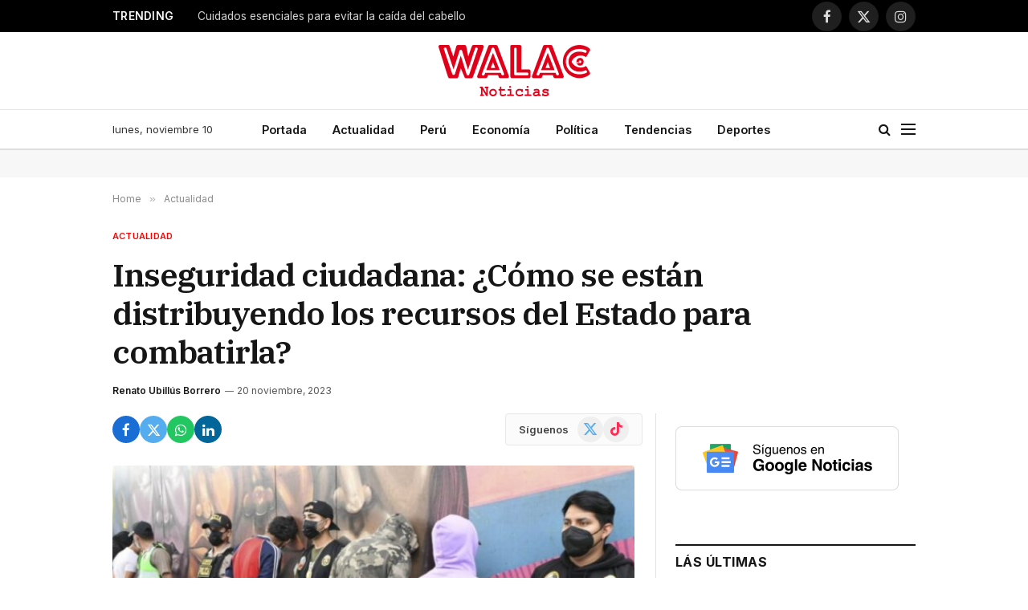

--- FILE ---
content_type: text/html; charset=UTF-8
request_url: https://walac.pe/inseguridad-ciudadana-como-se-estan-distribuyendo-los-recursos-del-estado-para-combatirla-ru/
body_size: 25286
content:

<!DOCTYPE html>
<html lang="es" class="s-light site-s-light">

<head>

	<meta charset="UTF-8" />
	<meta name="viewport" content="width=device-width, initial-scale=1" />
	
	<!-- Google Ad Manager -->
	<script async src="https://securepubads.g.doubleclick.net/tag/js/gpt.js"></script>
	<script>
		window.googletag = window.googletag || {cmd: []};
		googletag.cmd.push(function() {

			var headerMapping = googletag.sizeMapping()
				.addSize([768, 0], [[728, 90], 'fluid'])
				.addSize([0, 0], [[320, 100], [300, 250], 'fluid'])
				.build();
				
			googletag
				.defineSlot('/21654978792/walac/walac_2022_header', [[320, 100], [300, 250], [728, 90], 'fluid'], 'div-gpt-ad-walac_2022_header-0')
				.addService(googletag.pubads())
				.defineSizeMapping(headerMapping);

			googletag.defineSlot('/21654978792/walac/walac_2022_skyscraper_left', [[160, 600], 'fluid'], 'div-gpt-ad-walac_2022_skyscraper_left-0').addService(googletag.pubads());
			googletag.defineSlot('/21654978792/walac/walac_2022_skyscraper_right', [[160, 600], 'fluid'], 'div-gpt-ad-walac_2022_skyscraper_right-0').addService(googletag.pubads());
			googletag.defineSlot('/21654978792/walac/walac_2022_sidebar_top', ['fluid', [250, 250], [300, 600], [300, 250]], 'div-gpt-ad-walac_2022_sidebar_top-0').addService(googletag.pubads());
			googletag.defineSlot('/21654978792/walac/walac_2022_sidebar_top', ['fluid', [250, 250], [300, 600], [300, 250]], 'div-gpt-ad-walac_2022_sidebar_top-1').addService(googletag.pubads());
			
						googletag.defineSlot('/21654978792/walac/walac_2022_article_top', [[320, 100], [300, 250], 'fluid'], 'div-gpt-ad-walac_2022_article_top-0').addService(googletag.pubads());
			googletag.defineSlot('/21654978792/walac/walac_2022_article_inline', [[320, 100], [300, 250], 'fluid'], 'div-gpt-ad-walac_2022_article_inline-0').addService(googletag.pubads());
			googletag.defineSlot('/21654978792/walac/walac_2022_article_bottom', [[320, 50], [300, 250], 'fluid', [320, 100]], 'div-gpt-ad-walac_2022_article_bottom-0').addService(googletag.pubads());
						
			googletag.pubads().collapseEmptyDivs();
			googletag.pubads().setCentering(true);
			googletag.pubads().setTargeting('section', ["actualidad"]);
			googletag.enableServices();
		});
	</script>

	<!-- Mgid ads -->
	<script src="https://jsc.mgid.com/site/946183.js" async></script>

	<meta name='robots' content='index, follow, max-image-preview:large, max-snippet:-1, max-video-preview:-1' />
	<style>img:is([sizes="auto" i], [sizes^="auto," i]) { contain-intrinsic-size: 3000px 1500px }</style>
	
	<!-- This site is optimized with the Yoast SEO Premium plugin v26.2 (Yoast SEO v26.3) - https://yoast.com/wordpress/plugins/seo/ -->
	<title>Inseguridad ciudadana: ¿Cómo se están distribuyendo los recursos del Estado para combatirla? | Walac Noticias</title><link rel="preload" as="image" imagesrcset="https://walac.pe/wp-content/uploads/2023/11/Inseguridad-ciudadana.jpeg 1200w, https://walac.pe/wp-content/uploads/2023/11/Inseguridad-ciudadana-768x512.jpeg 768w, https://walac.pe/wp-content/uploads/2023/11/Inseguridad-ciudadana-696x464.jpeg 696w, https://walac.pe/wp-content/uploads/2023/11/Inseguridad-ciudadana-1068x712.jpeg 1068w" imagesizes="(max-width: 657px) 100vw, 657px" /><link rel="preload" as="font" href="https://walac.pe/wp-content/themes/smart-mag/css/icons/fonts/ts-icons.woff2?v3.2" type="font/woff2" crossorigin="anonymous" />
	<meta name="description" content="La categoría presupuestal que reúne este financiamiento es Reducción de delitos y faltas que afectan la seguridad ciudadana." />
	<link rel="canonical" href="https://walac.pe/inseguridad-ciudadana-como-se-estan-distribuyendo-los-recursos-del-estado-para-combatirla-ru/" />
	<meta property="og:locale" content="es_ES" />
	<meta property="og:type" content="article" />
	<meta property="og:title" content="Inseguridad ciudadana: ¿Cómo se están distribuyendo los recursos del Estado para combatirla?" />
	<meta property="og:description" content="La categoría presupuestal que reúne este financiamiento es Reducción de delitos y faltas que afectan la seguridad ciudadana." />
	<meta property="og:url" content="https://walac.pe/inseguridad-ciudadana-como-se-estan-distribuyendo-los-recursos-del-estado-para-combatirla-ru/" />
	<meta property="og:site_name" content="Walac Noticias" />
	<meta property="article:publisher" content="https://www.facebook.com/WalacNoticias" />
	<meta property="article:author" content="https://www.facebook.com/renato.ubillusborrero" />
	<meta property="article:published_time" content="2023-11-20T17:03:57+00:00" />
	<meta property="og:image" content="https://walac.pe/wp-content/uploads/2023/11/Inseguridad-ciudadana.jpeg" />
	<meta property="og:image:width" content="1200" />
	<meta property="og:image:height" content="800" />
	<meta property="og:image:type" content="image/jpeg" />
	<meta name="author" content="Renato Ubillús Borrero" />
	<meta name="twitter:card" content="summary_large_image" />
	<meta name="twitter:creator" content="@https://twitter.com/RenatoUBorrero" />
	<meta name="twitter:site" content="@WalacNoticias" />
	<meta name="twitter:label1" content="Escrito por" />
	<meta name="twitter:data1" content="Renato Ubillús Borrero" />
	<meta name="twitter:label2" content="Tiempo de lectura" />
	<meta name="twitter:data2" content="4 minutos" />
	<script type="application/ld+json" class="yoast-schema-graph">{"@context":"https://schema.org","@graph":[{"@type":"NewsArticle","@id":"https://walac.pe/inseguridad-ciudadana-como-se-estan-distribuyendo-los-recursos-del-estado-para-combatirla-ru/#article","isPartOf":{"@id":"https://walac.pe/inseguridad-ciudadana-como-se-estan-distribuyendo-los-recursos-del-estado-para-combatirla-ru/"},"author":{"name":"Renato Ubillús Borrero","@id":"https://walac.pe/#/schema/person/51c2f3693c9b3ade48c91c7a0f79c9c6"},"headline":"Inseguridad ciudadana: ¿Cómo se están distribuyendo los recursos del Estado para combatirla?","datePublished":"2023-11-20T17:03:57+00:00","mainEntityOfPage":{"@id":"https://walac.pe/inseguridad-ciudadana-como-se-estan-distribuyendo-los-recursos-del-estado-para-combatirla-ru/"},"wordCount":788,"publisher":{"@id":"https://walac.pe/#organization"},"image":{"@id":"https://walac.pe/inseguridad-ciudadana-como-se-estan-distribuyendo-los-recursos-del-estado-para-combatirla-ru/#primaryimage"},"thumbnailUrl":"https://walac.pe/wp-content/uploads/2023/11/Inseguridad-ciudadana.jpeg","keywords":["2023","Estado","Inseguridad Ciudadana","Perú","recursos"],"articleSection":["Actualidad"],"inLanguage":"es","copyrightYear":"2023","copyrightHolder":{"@id":"https://walac.pe/#organization"},"video":[{"@id":"https://walac.pe/inseguridad-ciudadana-como-se-estan-distribuyendo-los-recursos-del-estado-para-combatirla-ru/#video"}]},{"@type":"WebPage","@id":"https://walac.pe/inseguridad-ciudadana-como-se-estan-distribuyendo-los-recursos-del-estado-para-combatirla-ru/","url":"https://walac.pe/inseguridad-ciudadana-como-se-estan-distribuyendo-los-recursos-del-estado-para-combatirla-ru/","name":"Inseguridad ciudadana: ¿Cómo se están distribuyendo los recursos del Estado para combatirla? | Walac Noticias","isPartOf":{"@id":"https://walac.pe/#website"},"primaryImageOfPage":{"@id":"https://walac.pe/inseguridad-ciudadana-como-se-estan-distribuyendo-los-recursos-del-estado-para-combatirla-ru/#primaryimage"},"image":{"@id":"https://walac.pe/inseguridad-ciudadana-como-se-estan-distribuyendo-los-recursos-del-estado-para-combatirla-ru/#primaryimage"},"thumbnailUrl":"https://walac.pe/wp-content/uploads/2023/11/Inseguridad-ciudadana.jpeg","datePublished":"2023-11-20T17:03:57+00:00","description":"La categoría presupuestal que reúne este financiamiento es Reducción de delitos y faltas que afectan la seguridad ciudadana.","breadcrumb":{"@id":"https://walac.pe/inseguridad-ciudadana-como-se-estan-distribuyendo-los-recursos-del-estado-para-combatirla-ru/#breadcrumb"},"inLanguage":"es","potentialAction":[{"@type":"ReadAction","target":["https://walac.pe/inseguridad-ciudadana-como-se-estan-distribuyendo-los-recursos-del-estado-para-combatirla-ru/"]}]},{"@type":"ImageObject","inLanguage":"es","@id":"https://walac.pe/inseguridad-ciudadana-como-se-estan-distribuyendo-los-recursos-del-estado-para-combatirla-ru/#primaryimage","url":"https://walac.pe/wp-content/uploads/2023/11/Inseguridad-ciudadana.jpeg","contentUrl":"https://walac.pe/wp-content/uploads/2023/11/Inseguridad-ciudadana.jpeg","width":1200,"height":800,"caption":"Inseguridad ciudadana"},{"@type":"BreadcrumbList","@id":"https://walac.pe/inseguridad-ciudadana-como-se-estan-distribuyendo-los-recursos-del-estado-para-combatirla-ru/#breadcrumb","itemListElement":[{"@type":"ListItem","position":1,"name":"Home","item":"https://walac.pe/"},{"@type":"ListItem","position":2,"name":"Inseguridad ciudadana: ¿Cómo se están distribuyendo los recursos del Estado para combatirla?"}]},{"@type":"WebSite","@id":"https://walac.pe/#website","url":"https://walac.pe/","name":"Walac Noticias","description":"Walac Noticias es el medio digital de Piura","publisher":{"@id":"https://walac.pe/#organization"},"potentialAction":[{"@type":"SearchAction","target":{"@type":"EntryPoint","urlTemplate":"https://walac.pe/?s={search_term_string}"},"query-input":{"@type":"PropertyValueSpecification","valueRequired":true,"valueName":"search_term_string"}}],"inLanguage":"es"},{"@type":"Organization","@id":"https://walac.pe/#organization","name":"Walac Noticias","alternateName":"Walac","url":"https://walac.pe/","logo":{"@type":"ImageObject","inLanguage":"es","@id":"https://walac.pe/#/schema/logo/image/","url":"https://walac.pe/wp-content/uploads/2020/09/WALAC-FINAL-png.png","contentUrl":"https://walac.pe/wp-content/uploads/2020/09/WALAC-FINAL-png.png","width":1200,"height":407,"caption":"Walac Noticias"},"image":{"@id":"https://walac.pe/#/schema/logo/image/"},"sameAs":["https://www.facebook.com/WalacNoticias","https://x.com/WalacNoticias","https://www.instagram.com/walacnoticias.pe/","https://www.linkedin.com/company/walacnoticias","https://www.youtube.com/c/WalacNoticias","https://www.tiktok.com/@walacnoticias","https://t.me/walacnoticiaspiura"],"description":"Medio de comunicación digital","email":"redaccion@walac.pe","telephone":"982160600","legalName":"Walac Noticias SAC","foundingDate":"2016-06-01","numberOfEmployees":{"@type":"QuantitativeValue","minValue":"1","maxValue":"10"}},{"@type":"Person","@id":"https://walac.pe/#/schema/person/51c2f3693c9b3ade48c91c7a0f79c9c6","name":"Renato Ubillús Borrero","image":{"@type":"ImageObject","inLanguage":"es","@id":"https://walac.pe/#/schema/person/image/","url":"https://walac.pe/wp-content/uploads/2020/06/17358861_10206835913575715_5347838381176148769_o-96x96.jpg","contentUrl":"https://walac.pe/wp-content/uploads/2020/06/17358861_10206835913575715_5347838381176148769_o-96x96.jpg","caption":"Renato Ubillús Borrero"},"description":"Licenciado en Ciencias de la Comunicación. Redactor y coordinador de contenidos SEO en Walac Noticias","sameAs":["https://www.facebook.com/renato.ubillusborrero","https://www.instagram.com/renato_ubillusb/?hl=es-la","https://www.linkedin.com/in/renato-humberto-ubills-borrero-438a451b1/","https://x.com/https://twitter.com/RenatoUBorrero"],"url":"https://walac.pe/author/rubillus/"},{"@type":"VideoObject","@id":"https://walac.pe/inseguridad-ciudadana-como-se-estan-distribuyendo-los-recursos-del-estado-para-combatirla-ru/#video","name":"Inseguridad ciudadana: ¿Cómo se están distribuyendo los recursos del Estado para combatirla? | Walac Noticias","isPartOf":{"@id":"https://walac.pe/inseguridad-ciudadana-como-se-estan-distribuyendo-los-recursos-del-estado-para-combatirla-ru/#article"},"thumbnailUrl":"https://walac.pe/wp-content/uploads/2023/11/tysco7y4tuw-29.jpg","description":"La categoría presupuestal que reúne este financiamiento es Reducción de delitos y faltas que afectan la seguridad ciudadana.","uploadDate":"2023-11-20T12:03:57+00:00","width":480,"height":270,"embedUrl":"https://www.youtube.com/embed/tYScO7Y4TUw","duration":"PT1M49S","isFamilyFriendly":true,"inLanguage":"es"}]}</script>
	<meta property="og:video" content="https://www.youtube.com/embed/tYScO7Y4TUw" />
	<meta property="og:video:type" content="text/html" />
	<meta property="og:video:duration" content="109" />
	<meta property="og:video:width" content="480" />
	<meta property="og:video:height" content="270" />
	<meta property="ya:ovs:adult" content="false" />
	<meta property="ya:ovs:upload_date" content="2023-11-20T17:03:57+00:00" />
	<meta property="ya:ovs:allow_embed" content="true" />
	<!-- / Yoast SEO Premium plugin. -->


<link rel='dns-prefetch' href='//www.googletagmanager.com' />
<link rel='dns-prefetch' href='//fonts.googleapis.com' />
<link rel='dns-prefetch' href='//pagead2.googlesyndication.com' />
<link rel="alternate" type="application/rss+xml" title="Walac Noticias &raquo; Feed" href="https://walac.pe/feed/" />
<link rel="alternate" type="application/rss+xml" title="Walac Noticias &raquo; Feed de los comentarios" href="https://walac.pe/comments/feed/" />
<script type="text/javascript">
/* <![CDATA[ */
window._wpemojiSettings = {"baseUrl":"https:\/\/s.w.org\/images\/core\/emoji\/16.0.1\/72x72\/","ext":".png","svgUrl":"https:\/\/s.w.org\/images\/core\/emoji\/16.0.1\/svg\/","svgExt":".svg","source":{"concatemoji":"https:\/\/walac.pe\/wp-includes\/js\/wp-emoji-release.min.js?ver=04facc6b744e0e457a986e8011323092"}};
/*! This file is auto-generated */
!function(s,n){var o,i,e;function c(e){try{var t={supportTests:e,timestamp:(new Date).valueOf()};sessionStorage.setItem(o,JSON.stringify(t))}catch(e){}}function p(e,t,n){e.clearRect(0,0,e.canvas.width,e.canvas.height),e.fillText(t,0,0);var t=new Uint32Array(e.getImageData(0,0,e.canvas.width,e.canvas.height).data),a=(e.clearRect(0,0,e.canvas.width,e.canvas.height),e.fillText(n,0,0),new Uint32Array(e.getImageData(0,0,e.canvas.width,e.canvas.height).data));return t.every(function(e,t){return e===a[t]})}function u(e,t){e.clearRect(0,0,e.canvas.width,e.canvas.height),e.fillText(t,0,0);for(var n=e.getImageData(16,16,1,1),a=0;a<n.data.length;a++)if(0!==n.data[a])return!1;return!0}function f(e,t,n,a){switch(t){case"flag":return n(e,"\ud83c\udff3\ufe0f\u200d\u26a7\ufe0f","\ud83c\udff3\ufe0f\u200b\u26a7\ufe0f")?!1:!n(e,"\ud83c\udde8\ud83c\uddf6","\ud83c\udde8\u200b\ud83c\uddf6")&&!n(e,"\ud83c\udff4\udb40\udc67\udb40\udc62\udb40\udc65\udb40\udc6e\udb40\udc67\udb40\udc7f","\ud83c\udff4\u200b\udb40\udc67\u200b\udb40\udc62\u200b\udb40\udc65\u200b\udb40\udc6e\u200b\udb40\udc67\u200b\udb40\udc7f");case"emoji":return!a(e,"\ud83e\udedf")}return!1}function g(e,t,n,a){var r="undefined"!=typeof WorkerGlobalScope&&self instanceof WorkerGlobalScope?new OffscreenCanvas(300,150):s.createElement("canvas"),o=r.getContext("2d",{willReadFrequently:!0}),i=(o.textBaseline="top",o.font="600 32px Arial",{});return e.forEach(function(e){i[e]=t(o,e,n,a)}),i}function t(e){var t=s.createElement("script");t.src=e,t.defer=!0,s.head.appendChild(t)}"undefined"!=typeof Promise&&(o="wpEmojiSettingsSupports",i=["flag","emoji"],n.supports={everything:!0,everythingExceptFlag:!0},e=new Promise(function(e){s.addEventListener("DOMContentLoaded",e,{once:!0})}),new Promise(function(t){var n=function(){try{var e=JSON.parse(sessionStorage.getItem(o));if("object"==typeof e&&"number"==typeof e.timestamp&&(new Date).valueOf()<e.timestamp+604800&&"object"==typeof e.supportTests)return e.supportTests}catch(e){}return null}();if(!n){if("undefined"!=typeof Worker&&"undefined"!=typeof OffscreenCanvas&&"undefined"!=typeof URL&&URL.createObjectURL&&"undefined"!=typeof Blob)try{var e="postMessage("+g.toString()+"("+[JSON.stringify(i),f.toString(),p.toString(),u.toString()].join(",")+"));",a=new Blob([e],{type:"text/javascript"}),r=new Worker(URL.createObjectURL(a),{name:"wpTestEmojiSupports"});return void(r.onmessage=function(e){c(n=e.data),r.terminate(),t(n)})}catch(e){}c(n=g(i,f,p,u))}t(n)}).then(function(e){for(var t in e)n.supports[t]=e[t],n.supports.everything=n.supports.everything&&n.supports[t],"flag"!==t&&(n.supports.everythingExceptFlag=n.supports.everythingExceptFlag&&n.supports[t]);n.supports.everythingExceptFlag=n.supports.everythingExceptFlag&&!n.supports.flag,n.DOMReady=!1,n.readyCallback=function(){n.DOMReady=!0}}).then(function(){return e}).then(function(){var e;n.supports.everything||(n.readyCallback(),(e=n.source||{}).concatemoji?t(e.concatemoji):e.wpemoji&&e.twemoji&&(t(e.twemoji),t(e.wpemoji)))}))}((window,document),window._wpemojiSettings);
/* ]]> */
</script>
<style id='wp-emoji-styles-inline-css' type='text/css'>

	img.wp-smiley, img.emoji {
		display: inline !important;
		border: none !important;
		box-shadow: none !important;
		height: 1em !important;
		width: 1em !important;
		margin: 0 0.07em !important;
		vertical-align: -0.1em !important;
		background: none !important;
		padding: 0 !important;
	}
</style>
<link rel='stylesheet' id='wp-block-library-css' href='https://walac.pe/wp-includes/css/dist/block-library/style.min.css?ver=04facc6b744e0e457a986e8011323092' type='text/css' media='all' />
<style id='classic-theme-styles-inline-css' type='text/css'>
/*! This file is auto-generated */
.wp-block-button__link{color:#fff;background-color:#32373c;border-radius:9999px;box-shadow:none;text-decoration:none;padding:calc(.667em + 2px) calc(1.333em + 2px);font-size:1.125em}.wp-block-file__button{background:#32373c;color:#fff;text-decoration:none}
</style>
<style id='global-styles-inline-css' type='text/css'>
:root{--wp--preset--aspect-ratio--square: 1;--wp--preset--aspect-ratio--4-3: 4/3;--wp--preset--aspect-ratio--3-4: 3/4;--wp--preset--aspect-ratio--3-2: 3/2;--wp--preset--aspect-ratio--2-3: 2/3;--wp--preset--aspect-ratio--16-9: 16/9;--wp--preset--aspect-ratio--9-16: 9/16;--wp--preset--color--black: #000000;--wp--preset--color--cyan-bluish-gray: #abb8c3;--wp--preset--color--white: #ffffff;--wp--preset--color--pale-pink: #f78da7;--wp--preset--color--vivid-red: #cf2e2e;--wp--preset--color--luminous-vivid-orange: #ff6900;--wp--preset--color--luminous-vivid-amber: #fcb900;--wp--preset--color--light-green-cyan: #7bdcb5;--wp--preset--color--vivid-green-cyan: #00d084;--wp--preset--color--pale-cyan-blue: #8ed1fc;--wp--preset--color--vivid-cyan-blue: #0693e3;--wp--preset--color--vivid-purple: #9b51e0;--wp--preset--gradient--vivid-cyan-blue-to-vivid-purple: linear-gradient(135deg,rgba(6,147,227,1) 0%,rgb(155,81,224) 100%);--wp--preset--gradient--light-green-cyan-to-vivid-green-cyan: linear-gradient(135deg,rgb(122,220,180) 0%,rgb(0,208,130) 100%);--wp--preset--gradient--luminous-vivid-amber-to-luminous-vivid-orange: linear-gradient(135deg,rgba(252,185,0,1) 0%,rgba(255,105,0,1) 100%);--wp--preset--gradient--luminous-vivid-orange-to-vivid-red: linear-gradient(135deg,rgba(255,105,0,1) 0%,rgb(207,46,46) 100%);--wp--preset--gradient--very-light-gray-to-cyan-bluish-gray: linear-gradient(135deg,rgb(238,238,238) 0%,rgb(169,184,195) 100%);--wp--preset--gradient--cool-to-warm-spectrum: linear-gradient(135deg,rgb(74,234,220) 0%,rgb(151,120,209) 20%,rgb(207,42,186) 40%,rgb(238,44,130) 60%,rgb(251,105,98) 80%,rgb(254,248,76) 100%);--wp--preset--gradient--blush-light-purple: linear-gradient(135deg,rgb(255,206,236) 0%,rgb(152,150,240) 100%);--wp--preset--gradient--blush-bordeaux: linear-gradient(135deg,rgb(254,205,165) 0%,rgb(254,45,45) 50%,rgb(107,0,62) 100%);--wp--preset--gradient--luminous-dusk: linear-gradient(135deg,rgb(255,203,112) 0%,rgb(199,81,192) 50%,rgb(65,88,208) 100%);--wp--preset--gradient--pale-ocean: linear-gradient(135deg,rgb(255,245,203) 0%,rgb(182,227,212) 50%,rgb(51,167,181) 100%);--wp--preset--gradient--electric-grass: linear-gradient(135deg,rgb(202,248,128) 0%,rgb(113,206,126) 100%);--wp--preset--gradient--midnight: linear-gradient(135deg,rgb(2,3,129) 0%,rgb(40,116,252) 100%);--wp--preset--font-size--small: 13px;--wp--preset--font-size--medium: 20px;--wp--preset--font-size--large: 36px;--wp--preset--font-size--x-large: 42px;--wp--preset--spacing--20: 0.44rem;--wp--preset--spacing--30: 0.67rem;--wp--preset--spacing--40: 1rem;--wp--preset--spacing--50: 1.5rem;--wp--preset--spacing--60: 2.25rem;--wp--preset--spacing--70: 3.38rem;--wp--preset--spacing--80: 5.06rem;--wp--preset--shadow--natural: 6px 6px 9px rgba(0, 0, 0, 0.2);--wp--preset--shadow--deep: 12px 12px 50px rgba(0, 0, 0, 0.4);--wp--preset--shadow--sharp: 6px 6px 0px rgba(0, 0, 0, 0.2);--wp--preset--shadow--outlined: 6px 6px 0px -3px rgba(255, 255, 255, 1), 6px 6px rgba(0, 0, 0, 1);--wp--preset--shadow--crisp: 6px 6px 0px rgba(0, 0, 0, 1);}:where(.is-layout-flex){gap: 0.5em;}:where(.is-layout-grid){gap: 0.5em;}body .is-layout-flex{display: flex;}.is-layout-flex{flex-wrap: wrap;align-items: center;}.is-layout-flex > :is(*, div){margin: 0;}body .is-layout-grid{display: grid;}.is-layout-grid > :is(*, div){margin: 0;}:where(.wp-block-columns.is-layout-flex){gap: 2em;}:where(.wp-block-columns.is-layout-grid){gap: 2em;}:where(.wp-block-post-template.is-layout-flex){gap: 1.25em;}:where(.wp-block-post-template.is-layout-grid){gap: 1.25em;}.has-black-color{color: var(--wp--preset--color--black) !important;}.has-cyan-bluish-gray-color{color: var(--wp--preset--color--cyan-bluish-gray) !important;}.has-white-color{color: var(--wp--preset--color--white) !important;}.has-pale-pink-color{color: var(--wp--preset--color--pale-pink) !important;}.has-vivid-red-color{color: var(--wp--preset--color--vivid-red) !important;}.has-luminous-vivid-orange-color{color: var(--wp--preset--color--luminous-vivid-orange) !important;}.has-luminous-vivid-amber-color{color: var(--wp--preset--color--luminous-vivid-amber) !important;}.has-light-green-cyan-color{color: var(--wp--preset--color--light-green-cyan) !important;}.has-vivid-green-cyan-color{color: var(--wp--preset--color--vivid-green-cyan) !important;}.has-pale-cyan-blue-color{color: var(--wp--preset--color--pale-cyan-blue) !important;}.has-vivid-cyan-blue-color{color: var(--wp--preset--color--vivid-cyan-blue) !important;}.has-vivid-purple-color{color: var(--wp--preset--color--vivid-purple) !important;}.has-black-background-color{background-color: var(--wp--preset--color--black) !important;}.has-cyan-bluish-gray-background-color{background-color: var(--wp--preset--color--cyan-bluish-gray) !important;}.has-white-background-color{background-color: var(--wp--preset--color--white) !important;}.has-pale-pink-background-color{background-color: var(--wp--preset--color--pale-pink) !important;}.has-vivid-red-background-color{background-color: var(--wp--preset--color--vivid-red) !important;}.has-luminous-vivid-orange-background-color{background-color: var(--wp--preset--color--luminous-vivid-orange) !important;}.has-luminous-vivid-amber-background-color{background-color: var(--wp--preset--color--luminous-vivid-amber) !important;}.has-light-green-cyan-background-color{background-color: var(--wp--preset--color--light-green-cyan) !important;}.has-vivid-green-cyan-background-color{background-color: var(--wp--preset--color--vivid-green-cyan) !important;}.has-pale-cyan-blue-background-color{background-color: var(--wp--preset--color--pale-cyan-blue) !important;}.has-vivid-cyan-blue-background-color{background-color: var(--wp--preset--color--vivid-cyan-blue) !important;}.has-vivid-purple-background-color{background-color: var(--wp--preset--color--vivid-purple) !important;}.has-black-border-color{border-color: var(--wp--preset--color--black) !important;}.has-cyan-bluish-gray-border-color{border-color: var(--wp--preset--color--cyan-bluish-gray) !important;}.has-white-border-color{border-color: var(--wp--preset--color--white) !important;}.has-pale-pink-border-color{border-color: var(--wp--preset--color--pale-pink) !important;}.has-vivid-red-border-color{border-color: var(--wp--preset--color--vivid-red) !important;}.has-luminous-vivid-orange-border-color{border-color: var(--wp--preset--color--luminous-vivid-orange) !important;}.has-luminous-vivid-amber-border-color{border-color: var(--wp--preset--color--luminous-vivid-amber) !important;}.has-light-green-cyan-border-color{border-color: var(--wp--preset--color--light-green-cyan) !important;}.has-vivid-green-cyan-border-color{border-color: var(--wp--preset--color--vivid-green-cyan) !important;}.has-pale-cyan-blue-border-color{border-color: var(--wp--preset--color--pale-cyan-blue) !important;}.has-vivid-cyan-blue-border-color{border-color: var(--wp--preset--color--vivid-cyan-blue) !important;}.has-vivid-purple-border-color{border-color: var(--wp--preset--color--vivid-purple) !important;}.has-vivid-cyan-blue-to-vivid-purple-gradient-background{background: var(--wp--preset--gradient--vivid-cyan-blue-to-vivid-purple) !important;}.has-light-green-cyan-to-vivid-green-cyan-gradient-background{background: var(--wp--preset--gradient--light-green-cyan-to-vivid-green-cyan) !important;}.has-luminous-vivid-amber-to-luminous-vivid-orange-gradient-background{background: var(--wp--preset--gradient--luminous-vivid-amber-to-luminous-vivid-orange) !important;}.has-luminous-vivid-orange-to-vivid-red-gradient-background{background: var(--wp--preset--gradient--luminous-vivid-orange-to-vivid-red) !important;}.has-very-light-gray-to-cyan-bluish-gray-gradient-background{background: var(--wp--preset--gradient--very-light-gray-to-cyan-bluish-gray) !important;}.has-cool-to-warm-spectrum-gradient-background{background: var(--wp--preset--gradient--cool-to-warm-spectrum) !important;}.has-blush-light-purple-gradient-background{background: var(--wp--preset--gradient--blush-light-purple) !important;}.has-blush-bordeaux-gradient-background{background: var(--wp--preset--gradient--blush-bordeaux) !important;}.has-luminous-dusk-gradient-background{background: var(--wp--preset--gradient--luminous-dusk) !important;}.has-pale-ocean-gradient-background{background: var(--wp--preset--gradient--pale-ocean) !important;}.has-electric-grass-gradient-background{background: var(--wp--preset--gradient--electric-grass) !important;}.has-midnight-gradient-background{background: var(--wp--preset--gradient--midnight) !important;}.has-small-font-size{font-size: var(--wp--preset--font-size--small) !important;}.has-medium-font-size{font-size: var(--wp--preset--font-size--medium) !important;}.has-large-font-size{font-size: var(--wp--preset--font-size--large) !important;}.has-x-large-font-size{font-size: var(--wp--preset--font-size--x-large) !important;}
:where(.wp-block-post-template.is-layout-flex){gap: 1.25em;}:where(.wp-block-post-template.is-layout-grid){gap: 1.25em;}
:where(.wp-block-columns.is-layout-flex){gap: 2em;}:where(.wp-block-columns.is-layout-grid){gap: 2em;}
:root :where(.wp-block-pullquote){font-size: 1.5em;line-height: 1.6;}
</style>
<link rel='stylesheet' id='contact-form-7-css' href='https://walac.pe/wp-content/plugins/contact-form-7/includes/css/styles.css?ver=6.1.3' type='text/css' media='all' />
<link rel='stylesheet' id='elementor-frontend-css' href='https://walac.pe/wp-content/plugins/elementor/assets/css/frontend.min.css?ver=3.32.5' type='text/css' media='all' />
<link rel='stylesheet' id='elementor-post-292363-css' href='https://walac.pe/wp-content/uploads/elementor/css/post-292363.css?ver=1762601200' type='text/css' media='all' />
<link rel='stylesheet' id='elementor-post-4088-css' href='https://walac.pe/wp-content/uploads/elementor/css/post-4088.css?ver=1762601200' type='text/css' media='all' />
<link rel='stylesheet' id='smartmag-core-css' href='https://walac.pe/wp-content/themes/smart-mag/style.css?ver=10.3.0' type='text/css' media='all' />
<style id='smartmag-core-inline-css' type='text/css'>
:root { --c-main: #ff0000;
--c-main-rgb: 255,0,0;
--text-font: "Inter", system-ui, -apple-system, "Segoe UI", Arial, sans-serif;
--body-font: "Inter", system-ui, -apple-system, "Segoe UI", Arial, sans-serif;
--title-font: "IBM Plex Serif", Georgia, serif;
--title-size-n: 17px;
--title-size-m: 18px;
--title-size-l: 20px;
--main-width: 1000px;
--footer-mt: 0px;
--p-title-space: 7px;
--excerpt-mt: 13px;
--excerpt-size: 14px; }
.post-title:not(._) { letter-spacing: -0.025em; }
:root { --sidebar-width: 300px; }
.ts-row, .has-el-gap { --sidebar-c-width: calc(var(--sidebar-width) + var(--grid-gutter-h) + var(--sidebar-c-pad)); }
:root { --sidebar-pad: 32px; --sidebar-sep-pad: 32px; }
.main-wrap > .main { margin-top: 30px; }
.smart-head-main .smart-head-mid { --head-h: 96px; }
.smart-head-main .smart-head-bot { --head-h: 51px; border-top-width: 1px; border-top-color: #e8e8e8; border-bottom-width: 2px; border-bottom-color: #dedede; }
.navigation-main .menu > li > a { font-size: 14.4px; font-weight: 600; }
.navigation-main .menu > li li a { font-size: 13px; }
.navigation-main { --nav-items-space: 16px; }
.mobile-menu { font-size: 15px; }
.smart-head-main .spc-social { --spc-social-fs: 17px; --spc-social-size: 37px; }
.smart-head-main .hamburger-icon { width: 18px; }
.trending-ticker .heading { color: #f7f7f7; font-size: 13.8px; font-weight: 600; letter-spacing: .02em; margin-right: 30px; }
.trending-ticker .post-link { font-size: 13.8px; }
.trending-ticker { --max-width: 500px; }
.post-meta .meta-item, .post-meta .text-in { font-size: 11px; }
.post-meta .text-in, .post-meta .post-cat > a { font-size: 11px; }
.post-meta .post-cat > a { font-weight: 600; text-transform: uppercase; letter-spacing: .02em; }
.post-meta .post-author > a { font-weight: 600; }
.l-post { --media-radius: 2px; }
.block-head-f .heading { font-size: 16px; font-weight: 800; text-transform: uppercase; letter-spacing: .03em; }
.block-head-f { --space-below: 15px; --line-weight: 2px; --c-border: #ffffff; }
.s-dark .block-head-f { --c-border: #151516; }
.loop-grid-base .media { margin-bottom: 13px; }
.list-post { --list-p-media-width: 30%; --list-p-media-max-width: 85%; }
.loop-small .ratio-is-custom { padding-bottom: calc(100% / 1.1); }
.loop-small .media:not(i) { max-width: 75px; }
.single-featured .featured, .the-post-header .featured { border-radius: 3px; --media-radius: 3px; overflow: hidden; }
.post-meta-single .meta-item, .post-meta-single .text-in { font-size: 12px; }
.the-post-header .post-meta .post-title { font-weight: 600; }
.entry-content { font-family: "IBM Plex Serif", Georgia, serif; font-size: 17px; }
.site-s-light .entry-content { color: #000000; }
.post-share-float .share-text { font-size: 10px; }
.post-share-float .service { width: 48px; height: 48px; margin-bottom: 8px; border-radius: 50px; font-size: 20px; }
.s-post-modern .post-content-wrap { display: grid; grid-template-columns: minmax(0, 1fr); }
.s-post-modern .entry-content { max-width: min(100%, calc(700px + var(--p-spacious-pad)*2)); justify-self: center; }
.s-head-large .sub-title { font-size: 17px; }
.site-s-light .s-head-large .sub-title { color: #515151; }
.site-s-light .s-head-large .post-meta { --c-post-meta: #565656; }
.s-post-large .post-content-wrap { display: grid; grid-template-columns: minmax(0, 1fr); }
.s-post-large .entry-content { max-width: min(100%, calc(700px + var(--p-spacious-pad)*2)); justify-self: center; }
.a-wrap-2:not(._) { padding-top: 17px; padding-bottom: 17px; padding-left: 15px; padding-right: 15px; margin-top: 0px; margin-bottom: 0px; }
@media (min-width: 1200px) { .s-head-large .post-title { font-size: 40px; } }
@media (min-width: 941px) and (max-width: 1200px) { :root { --sidebar-width: 280px; }
.ts-row, .has-el-gap { --sidebar-c-width: calc(var(--sidebar-width) + var(--grid-gutter-h) + var(--sidebar-c-pad)); }
.navigation-main .menu > li > a { font-size: calc(10px + (14.4px - 10px) * .7); }
.trending-ticker { --max-width: 400px; } }
@media (max-width: 767px) { .s-head-large .post-title { font-size: 29px; } }


</style>
<link rel='stylesheet' id='smartmag-magnific-popup-css' href='https://walac.pe/wp-content/themes/smart-mag/css/lightbox.css?ver=10.3.0' type='text/css' media='all' />
<link rel='stylesheet' id='smartmag-icons-css' href='https://walac.pe/wp-content/themes/smart-mag/css/icons/icons.css?ver=10.3.0' type='text/css' media='all' />
<link rel='stylesheet' id='smartmag-gfonts-custom-css' href='https://fonts.googleapis.com/css?family=Inter%3A400%2C500%2C600%2C700%7CIBM+Plex+Serif%3A400%2C500%2C600%2C700&#038;display=swap' type='text/css' media='all' />
<script type="text/javascript" id="smartmag-lazy-inline-js-after">
/* <![CDATA[ */
/**
 * @copyright ThemeSphere
 * @preserve
 */
var BunyadLazy={};BunyadLazy.load=function(){function a(e,n){var t={};e.dataset.bgset&&e.dataset.sizes?(t.sizes=e.dataset.sizes,t.srcset=e.dataset.bgset):t.src=e.dataset.bgsrc,function(t){var a=t.dataset.ratio;if(0<a){const e=t.parentElement;if(e.classList.contains("media-ratio")){const n=e.style;n.getPropertyValue("--a-ratio")||(n.paddingBottom=100/a+"%")}}}(e);var a,o=document.createElement("img");for(a in o.onload=function(){var t="url('"+(o.currentSrc||o.src)+"')",a=e.style;a.backgroundImage!==t&&requestAnimationFrame(()=>{a.backgroundImage=t,n&&n()}),o.onload=null,o.onerror=null,o=null},o.onerror=o.onload,t)o.setAttribute(a,t[a]);o&&o.complete&&0<o.naturalWidth&&o.onload&&o.onload()}function e(t){t.dataset.loaded||a(t,()=>{document.dispatchEvent(new Event("lazyloaded")),t.dataset.loaded=1})}function n(t){"complete"===document.readyState?t():window.addEventListener("load",t)}return{initEarly:function(){var t,a=()=>{document.querySelectorAll(".img.bg-cover:not(.lazyload)").forEach(e)};"complete"!==document.readyState?(t=setInterval(a,150),n(()=>{a(),clearInterval(t)})):a()},callOnLoad:n,initBgImages:function(t){t&&n(()=>{document.querySelectorAll(".img.bg-cover").forEach(e)})},bgLoad:a}}(),BunyadLazy.load.initEarly();
/* ]]> */
</script>

<!-- Fragmento de código de la etiqueta de Google (gtag.js) añadida por Site Kit -->
<!-- Fragmento de código de Google Analytics añadido por Site Kit -->
<script type="text/javascript" src="https://www.googletagmanager.com/gtag/js?id=G-299MXC2NSZ" id="google_gtagjs-js" async></script>
<script type="text/javascript" id="google_gtagjs-js-after">
/* <![CDATA[ */
window.dataLayer = window.dataLayer || [];function gtag(){dataLayer.push(arguments);}
gtag("set","linker",{"domains":["walac.pe"]});
gtag("js", new Date());
gtag("set", "developer_id.dZTNiMT", true);
gtag("config", "G-299MXC2NSZ");
/* ]]> */
</script>
<script type="text/javascript" src="https://walac.pe/wp-includes/js/jquery/jquery.min.js?ver=3.7.1" id="jquery-core-js"></script>
<script type="text/javascript" src="https://walac.pe/wp-includes/js/jquery/jquery-migrate.min.js?ver=3.4.1" id="jquery-migrate-js"></script>
<link rel="https://api.w.org/" href="https://walac.pe/wp-json/" /><link rel="alternate" title="JSON" type="application/json" href="https://walac.pe/wp-json/wp/v2/posts/267979" /><link rel="EditURI" type="application/rsd+xml" title="RSD" href="https://walac.pe/xmlrpc.php?rsd" />

<link rel='shortlink' href='https://walac.pe/?p=267979' />
<link rel="alternate" title="oEmbed (JSON)" type="application/json+oembed" href="https://walac.pe/wp-json/oembed/1.0/embed?url=https%3A%2F%2Fwalac.pe%2Finseguridad-ciudadana-como-se-estan-distribuyendo-los-recursos-del-estado-para-combatirla-ru%2F" />
<link rel="alternate" title="oEmbed (XML)" type="text/xml+oembed" href="https://walac.pe/wp-json/oembed/1.0/embed?url=https%3A%2F%2Fwalac.pe%2Finseguridad-ciudadana-como-se-estan-distribuyendo-los-recursos-del-estado-para-combatirla-ru%2F&#038;format=xml" />
<meta name="generator" content="Site Kit by Google 1.165.0" /><script type="text/javascript">
(function(url){
	if(/(?:Chrome\/26\.0\.1410\.63 Safari\/537\.31|WordfenceTestMonBot)/.test(navigator.userAgent)){ return; }
	var addEvent = function(evt, handler) {
		if (window.addEventListener) {
			document.addEventListener(evt, handler, false);
		} else if (window.attachEvent) {
			document.attachEvent('on' + evt, handler);
		}
	};
	var removeEvent = function(evt, handler) {
		if (window.removeEventListener) {
			document.removeEventListener(evt, handler, false);
		} else if (window.detachEvent) {
			document.detachEvent('on' + evt, handler);
		}
	};
	var evts = 'contextmenu dblclick drag dragend dragenter dragleave dragover dragstart drop keydown keypress keyup mousedown mousemove mouseout mouseover mouseup mousewheel scroll'.split(' ');
	var logHuman = function() {
		if (window.wfLogHumanRan) { return; }
		window.wfLogHumanRan = true;
		var wfscr = document.createElement('script');
		wfscr.type = 'text/javascript';
		wfscr.async = true;
		wfscr.src = url + '&r=' + Math.random();
		(document.getElementsByTagName('head')[0]||document.getElementsByTagName('body')[0]).appendChild(wfscr);
		for (var i = 0; i < evts.length; i++) {
			removeEvent(evts[i], logHuman);
		}
	};
	for (var i = 0; i < evts.length; i++) {
		addEvent(evts[i], logHuman);
	}
})('//walac.pe/?wordfence_lh=1&hid=1C1AAD0E56319AAF67CC4C931BF2845B');
</script><script>
			document.addEventListener( "DOMContentLoaded", function() {
				var div, i,
					youtubePlayers = document.getElementsByClassName( "video-seo-youtube-player" );
				for ( i = 0; i < youtubePlayers.length; i++ ) {
					div = document.createElement( "div" );
					div.className = "video-seo-youtube-embed-loader";
					div.setAttribute( "data-id", youtubePlayers[ i ].dataset.id );
					div.setAttribute( "tabindex", "0" );
					div.setAttribute( "role", "button" );
					div.setAttribute(
						"aria-label", "Cargar vídeo de YouTube"
					);
					div.innerHTML = videoSEOGenerateYouTubeThumbnail( youtubePlayers[ i ].dataset.id );
					div.addEventListener( "click", videoSEOGenerateYouTubeIframe );
					div.addEventListener( "keydown", videoSEOYouTubeThumbnailHandleKeydown );
					div.addEventListener( "keyup", videoSEOYouTubeThumbnailHandleKeyup );
					youtubePlayers[ i ].appendChild( div );
				}
			} );

			function videoSEOGenerateYouTubeThumbnail( id ) {
				var thumbnail = '<picture class="video-seo-youtube-picture">\n' +
					'<source class="video-seo-source-to-maybe-replace" media="(min-width: 801px)" srcset="https://i.ytimg.com/vi/' + id + '/maxresdefault.jpg" >\n' +
					'<source class="video-seo-source-hq" media="(max-width: 800px)" srcset="https://i.ytimg.com/vi/' + id + '/hqdefault.jpg">\n' +
					'<img fetchpriority="high" onload="videoSEOMaybeReplaceMaxResSourceWithHqSource( event );" src="https://i.ytimg.com/vi/' + id + '/hqdefault.jpg" width="480" height="360" loading="eager" alt="">\n' +
					'</picture>\n',
					play = '<div class="video-seo-youtube-player-play"></div>';
				return thumbnail.replace( "ID", id ) + play;
			}

			function videoSEOMaybeReplaceMaxResSourceWithHqSource( event ) {
				var sourceMaxRes,
					sourceHighQuality,
					loadedThumbnail = event.target,
					parent = loadedThumbnail.parentNode;

				if ( loadedThumbnail.naturalWidth < 150 ) {
					sourceMaxRes = parent.querySelector(".video-seo-source-to-maybe-replace");
					sourceHighQuality = parent.querySelector(".video-seo-source-hq");
					sourceMaxRes.srcset = sourceHighQuality.srcset;
					parent.className = "video-seo-youtube-picture video-seo-youtube-picture-replaced-srcset";
				}
			}

			function videoSEOYouTubeThumbnailHandleKeydown( event ) {
				if ( event.keyCode !== 13 && event.keyCode !== 32 ) {
					return;
				}

				if ( event.keyCode === 13 ) {
					videoSEOGenerateYouTubeIframe( event );
				}

				if ( event.keyCode === 32 ) {
					event.preventDefault();
				}
			}

			function videoSEOYouTubeThumbnailHandleKeyup( event ) {
				if ( event.keyCode !== 32 ) {
					return;
				}

				videoSEOGenerateYouTubeIframe( event );
			}

			function videoSEOGenerateYouTubeIframe( event ) {
				var el = ( event.type === "click" ) ? this : event.target,
					iframe = document.createElement( "iframe" );

				iframe.setAttribute( "src", "https://www.youtube.com/embed/" + el.dataset.id + "?autoplay=1&enablejsapi=1&origin=https%3A%2F%2Fwalac.pe" );
				iframe.setAttribute( "frameborder", "0" );
				iframe.setAttribute( "allowfullscreen", "1" );
				iframe.setAttribute( "allow", "accelerometer; autoplay; clipboard-write; encrypted-media; gyroscope; picture-in-picture" );
				el.parentNode.replaceChild( iframe, el );
			}
		</script>
		<script>
		var BunyadSchemeKey = 'bunyad-scheme';
		(() => {
			const d = document.documentElement;
			const c = d.classList;
			var scheme = localStorage.getItem(BunyadSchemeKey);
			
			if (scheme) {
				d.dataset.origClass = c;
				scheme === 'dark' ? c.remove('s-light', 'site-s-light') : c.remove('s-dark', 'site-s-dark');
				c.add('site-s-' + scheme, 's-' + scheme);
			}
		})();
		</script>
		
<!-- Metaetiquetas de Google AdSense añadidas por Site Kit -->
<meta name="google-adsense-platform-account" content="ca-host-pub-2644536267352236">
<meta name="google-adsense-platform-domain" content="sitekit.withgoogle.com">
<!-- Acabar con las metaetiquetas de Google AdSense añadidas por Site Kit -->
<meta name="generator" content="Elementor 3.32.5; features: e_font_icon_svg, additional_custom_breakpoints; settings: css_print_method-external, google_font-enabled, font_display-swap">
			<style>
				.e-con.e-parent:nth-of-type(n+4):not(.e-lazyloaded):not(.e-no-lazyload),
				.e-con.e-parent:nth-of-type(n+4):not(.e-lazyloaded):not(.e-no-lazyload) * {
					background-image: none !important;
				}
				@media screen and (max-height: 1024px) {
					.e-con.e-parent:nth-of-type(n+3):not(.e-lazyloaded):not(.e-no-lazyload),
					.e-con.e-parent:nth-of-type(n+3):not(.e-lazyloaded):not(.e-no-lazyload) * {
						background-image: none !important;
					}
				}
				@media screen and (max-height: 640px) {
					.e-con.e-parent:nth-of-type(n+2):not(.e-lazyloaded):not(.e-no-lazyload),
					.e-con.e-parent:nth-of-type(n+2):not(.e-lazyloaded):not(.e-no-lazyload) * {
						background-image: none !important;
					}
				}
			</style>
			
<script>window.pushMST_config={"vapidPK":"BAm_TqdHl21Ykyvo_rJkCWbBZ16eJLgvaopOMbjLO7Q7__kEaLlQR769YmdEZAUtyJAAvVXXObq21_v_tAldAUU","enableOverlay":true,"swPath":"/sw.js","i18n":{}};
  var pushmasterTag = document.createElement('script');
  pushmasterTag.src = "https://cdn.pushmaster-cdn.xyz/scripts/publishers/62b37c075fee23000996d8ca/SDK.js";
  pushmasterTag.setAttribute('defer','');

  var firstScriptTag = document.getElementsByTagName('script')[0];
  firstScriptTag.parentNode.insertBefore(pushmasterTag, firstScriptTag);
</script>
<!-- Fragmento de código de Google Adsense añadido por Site Kit -->
<script type="text/javascript" async="async" src="https://pagead2.googlesyndication.com/pagead/js/adsbygoogle.js?client=ca-pub-8253571418007671&amp;host=ca-host-pub-2644536267352236" crossorigin="anonymous"></script>

<!-- Final del fragmento de código de Google Adsense añadido por Site Kit -->
<link rel="icon" href="https://walac.pe/wp-content/uploads/2017/03/cropped-12313514_1008859575804231_7288600507346736070_n-1-32x32.jpg" sizes="32x32" />
<link rel="icon" href="https://walac.pe/wp-content/uploads/2017/03/cropped-12313514_1008859575804231_7288600507346736070_n-1-192x192.jpg" sizes="192x192" />
<link rel="apple-touch-icon" href="https://walac.pe/wp-content/uploads/2017/03/cropped-12313514_1008859575804231_7288600507346736070_n-1-180x180.jpg" />
<meta name="msapplication-TileImage" content="https://walac.pe/wp-content/uploads/2017/03/cropped-12313514_1008859575804231_7288600507346736070_n-1-270x270.jpg" />


</head>

<body class="wp-singular post-template-default single single-post postid-267979 single-format-standard wp-theme-smart-mag right-sidebar post-layout-large post-cat-19 has-lb has-lb-sm ts-img-hov-fade has-sb-sep layout-normal elementor-default elementor-kit-292363">



<div class="main-wrap">

	
<div class="off-canvas-backdrop"></div>
<div class="mobile-menu-container off-canvas s-dark" id="off-canvas">

	<div class="off-canvas-head">
		<a href="#" class="close">
			<span class="visuallyhidden">Close Menu</span>
			<i class="tsi tsi-times"></i>
		</a>

		<div class="ts-logo">
					</div>
	</div>

	<div class="off-canvas-content">

					<ul class="mobile-menu"></ul>
		
					<div class="off-canvas-widgets">
				
		<div id="smartmag-block-posts-small-3" class="widget ts-block-widget smartmag-widget-posts-small">		
		<div class="block">
					<section class="block-wrap block-posts-small block-sc mb-none" data-id="1">

			<div class="widget-title block-head block-head-ac block-head-b"><h5 class="heading">Lo nuevo</h5></div>	
			<div class="block-content">
				
	<div class="loop loop-small loop-small-a loop-sep loop-small-sep grid grid-1 md:grid-1 sm:grid-1 xs:grid-1">

					
<article class="l-post small-post small-a-post m-pos-left">

	
			<div class="media">

		
			<a href="https://walac.pe/cuidados-esenciales-para-evitar-la-caida-del-cabello/" class="image-link media-ratio ratio-is-custom" title="Cuidados esenciales para evitar la caída del cabello"><span data-bgsrc="https://walac.pe/wp-content/uploads/2025/11/63163717d9361-500x281.jpeg" class="img bg-cover wp-post-image attachment-medium size-medium lazyload" data-bgset="https://walac.pe/wp-content/uploads/2025/11/63163717d9361-500x281.jpeg 500w, https://walac.pe/wp-content/uploads/2025/11/63163717d9361-768x432.jpeg 768w, https://walac.pe/wp-content/uploads/2025/11/63163717d9361-150x84.jpeg 150w, https://walac.pe/wp-content/uploads/2025/11/63163717d9361-450x253.jpeg 450w, https://walac.pe/wp-content/uploads/2025/11/63163717d9361.jpeg 1200w" data-sizes="(max-width: 92px) 100vw, 92px" role="img" aria-label="Cuidados esenciales para evitar la caída del cabello"></span></a>			
			
			
			
		
		</div>
	

	
		<div class="content">

			<div class="post-meta post-meta-a post-meta-left has-below"><h4 class="is-title post-title"><a href="https://walac.pe/cuidados-esenciales-para-evitar-la-caida-del-cabello/">Cuidados esenciales para evitar la caída del cabello</a></h4><div class="post-meta-items meta-below"><span class="meta-item date"><span class="date-link"><time class="post-date" datetime="2025-11-10T17:38:35-05:00">10 noviembre, 2025</time></span></span></div></div>			
			
			
		</div>

	
</article>	
					
<article class="l-post small-post small-a-post m-pos-left">

	
			<div class="media">

		
			<a href="https://walac.pe/susana-baca-es-homenajeada-con-el-premio-a-la-excelencia-musical-en-los-latin-grammy/" class="image-link media-ratio ratio-is-custom" title="Susana Baca es homenajeada con el Premio a la Excelencia Musical en los Latin Grammy"><span data-bgsrc="https://walac.pe/wp-content/uploads/2025/11/descarga-9-388x300.png" class="img bg-cover wp-post-image attachment-medium size-medium lazyload" data-bgset="https://walac.pe/wp-content/uploads/2025/11/descarga-9-388x300.png 388w, https://walac.pe/wp-content/uploads/2025/11/descarga-9-768x593.png 768w, https://walac.pe/wp-content/uploads/2025/11/descarga-9-150x116.png 150w, https://walac.pe/wp-content/uploads/2025/11/descarga-9-450x348.png 450w, https://walac.pe/wp-content/uploads/2025/11/descarga-9.png 1200w" data-sizes="(max-width: 92px) 100vw, 92px" role="img" aria-label="Susana Baca es homenajeada con el Premio a la Excelencia Musical en los Latin Grammy"></span></a>			
			
			
			
		
		</div>
	

	
		<div class="content">

			<div class="post-meta post-meta-a post-meta-left has-below"><h4 class="is-title post-title"><a href="https://walac.pe/susana-baca-es-homenajeada-con-el-premio-a-la-excelencia-musical-en-los-latin-grammy/">Susana Baca es homenajeada con el Premio a la Excelencia Musical en los Latin Grammy</a></h4><div class="post-meta-items meta-below"><span class="meta-item date"><span class="date-link"><time class="post-date" datetime="2025-11-10T17:09:28-05:00">10 noviembre, 2025</time></span></span></div></div>			
			
			
		</div>

	
</article>	
					
<article class="l-post small-post small-a-post m-pos-left">

	
			<div class="media">

		
			<a href="https://walac.pe/dina-boluarte-niega-acusaciones-fiscales-y-asegura-que-no-planea-salir-del-pais/" class="image-link media-ratio ratio-is-custom" title="Dina Boluarte niega acusaciones fiscales y asegura que no planea salir del país"><span data-bgsrc="https://walac.pe/wp-content/uploads/2025/10/001202332W-450x300.webp" class="img bg-cover wp-post-image attachment-medium size-medium lazyload" data-bgset="https://walac.pe/wp-content/uploads/2025/10/001202332W-450x300.webp 450w, https://walac.pe/wp-content/uploads/2025/10/001202332W-768x512.webp 768w, https://walac.pe/wp-content/uploads/2025/10/001202332W-1536x1024.webp 1536w, https://walac.pe/wp-content/uploads/2025/10/001202332W-150x100.webp 150w, https://walac.pe/wp-content/uploads/2025/10/001202332W-1200x800.webp 1200w, https://walac.pe/wp-content/uploads/2025/10/001202332W.webp 1800w" data-sizes="(max-width: 92px) 100vw, 92px" role="img" aria-label="Dina Boluarte niega acusaciones fiscales y asegura que no planea salir del país"></span></a>			
			
			
			
		
		</div>
	

	
		<div class="content">

			<div class="post-meta post-meta-a post-meta-left has-below"><h4 class="is-title post-title"><a href="https://walac.pe/dina-boluarte-niega-acusaciones-fiscales-y-asegura-que-no-planea-salir-del-pais/">Dina Boluarte niega acusaciones fiscales y asegura que no planea salir del país</a></h4><div class="post-meta-items meta-below"><span class="meta-item date"><span class="date-link"><time class="post-date" datetime="2025-11-10T17:01:08-05:00">10 noviembre, 2025</time></span></span></div></div>			
			
			
		</div>

	
</article>	
					
<article class="l-post small-post small-a-post m-pos-left">

	
			<div class="media">

		
			<a href="https://walac.pe/unf-impulsa-la-conciencia-ambiental-con-la-celebracion-de-la-semana-forestal-en-sullana/" class="image-link media-ratio ratio-is-custom" title="UNF impulsa la conciencia ambiental con la celebración de la “Semana Forestal” en Sullana"><span data-bgsrc="https://walac.pe/wp-content/uploads/2025/11/Imagen-de-WhatsApp-2025-11-10-a-las-15.22.57_e086e706-449x300.jpg" class="img bg-cover wp-post-image attachment-medium size-medium lazyload" data-bgset="https://walac.pe/wp-content/uploads/2025/11/Imagen-de-WhatsApp-2025-11-10-a-las-15.22.57_e086e706-449x300.jpg 449w, https://walac.pe/wp-content/uploads/2025/11/Imagen-de-WhatsApp-2025-11-10-a-las-15.22.57_e086e706-768x513.jpg 768w, https://walac.pe/wp-content/uploads/2025/11/Imagen-de-WhatsApp-2025-11-10-a-las-15.22.57_e086e706-150x100.jpg 150w, https://walac.pe/wp-content/uploads/2025/11/Imagen-de-WhatsApp-2025-11-10-a-las-15.22.57_e086e706-450x300.jpg 450w, https://walac.pe/wp-content/uploads/2025/11/Imagen-de-WhatsApp-2025-11-10-a-las-15.22.57_e086e706.jpg 1200w" data-sizes="(max-width: 92px) 100vw, 92px" role="img" aria-label="UNF impulsa la conciencia ambiental con la celebración de la “Semana Forestal” en Sullana"></span></a>			
			
			
			
		
		</div>
	

	
		<div class="content">

			<div class="post-meta post-meta-a post-meta-left has-below"><h4 class="is-title post-title"><a href="https://walac.pe/unf-impulsa-la-conciencia-ambiental-con-la-celebracion-de-la-semana-forestal-en-sullana/">UNF impulsa la conciencia ambiental con la celebración de la “Semana Forestal” en Sullana</a></h4><div class="post-meta-items meta-below"><span class="meta-item date"><span class="date-link"><time class="post-date" datetime="2025-11-10T16:52:56-05:00">10 noviembre, 2025</time></span></span></div></div>			
			
			
		</div>

	
</article>	
		
	</div>

					</div>

		</section>
				</div>

		</div>			</div>
		
		
		<div class="spc-social-block spc-social spc-social-b smart-head-social">
		
			
				<a href="https://www.facebook.com/WalacNoticias/" class="link service s-facebook" target="_blank" rel="nofollow noopener">
					<i class="icon tsi tsi-facebook"></i>					<span class="visuallyhidden">Facebook</span>
				</a>
									
			
				<a href="https://x.com/WalacNoticias" class="link service s-twitter" target="_blank" rel="nofollow noopener">
					<i class="icon tsi tsi-twitter"></i>					<span class="visuallyhidden">X (Twitter)</span>
				</a>
									
			
				<a href="https://www.instagram.com/walacnoticias.pe" class="link service s-instagram" target="_blank" rel="nofollow noopener">
					<i class="icon tsi tsi-instagram"></i>					<span class="visuallyhidden">Instagram</span>
				</a>
									
			
		</div>

		
	</div>

</div>
<div class="smart-head smart-head-a smart-head-main" id="smart-head" data-sticky="top" data-sticky-type="smart" data-sticky-full>
	
	<div class="smart-head-row smart-head-top s-dark smart-head-row-full">

		<div class="inner wrap">

							
				<div class="items items-left ">
				
<div class="trending-ticker" data-delay="8">
	<span class="heading">Trending</span>

	<ul>
				
			<li><a href="https://walac.pe/cuidados-esenciales-para-evitar-la-caida-del-cabello/" class="post-link">Cuidados esenciales para evitar la caída del cabello</a></li>
		
				
			<li><a href="https://walac.pe/susana-baca-es-homenajeada-con-el-premio-a-la-excelencia-musical-en-los-latin-grammy/" class="post-link">Susana Baca es homenajeada con el Premio a la Excelencia Musical en los Latin Grammy</a></li>
		
				
			<li><a href="https://walac.pe/dina-boluarte-niega-acusaciones-fiscales-y-asegura-que-no-planea-salir-del-pais/" class="post-link">Dina Boluarte niega acusaciones fiscales y asegura que no planea salir del país</a></li>
		
				
			<li><a href="https://walac.pe/unf-impulsa-la-conciencia-ambiental-con-la-celebracion-de-la-semana-forestal-en-sullana/" class="post-link">UNF impulsa la conciencia ambiental con la celebración de la “Semana Forestal” en Sullana</a></li>
		
				
			<li><a href="https://walac.pe/como-construir-una-marca-solida-y-conectar-con-tu-publico/" class="post-link">Cómo construir una marca sólida y conectar con tu público</a></li>
		
				
			<li><a href="https://walac.pe/evita-suplantaciones-y-fraudes-verifica-cuantas-lineas-moviles-estan-registradas-a-tu-nombre/" class="post-link">Evita suplantaciones y fraudes: verifica cuántas líneas móviles están registradas a tu nombre</a></li>
		
				
			<li><a href="https://walac.pe/inician-trabajos-en-pozo-n-1a-de-morropon/" class="post-link">Inician trabajos en pozo N° 1A de Morropón</a></li>
		
				
			<li><a href="https://walac.pe/como-preparar-un-autentico-tacu-tacu-peruano-en-casa/" class="post-link">Cómo preparar un auténtico tacu tacu peruano en casa</a></li>
		
				
			</ul>
</div>
				</div>

							
				<div class="items items-center empty">
								</div>

							
				<div class="items items-right ">
				
		<div class="spc-social-block spc-social spc-social-b smart-head-social">
		
			
				<a href="https://www.facebook.com/WalacNoticias/" class="link service s-facebook" target="_blank" rel="nofollow noopener">
					<i class="icon tsi tsi-facebook"></i>					<span class="visuallyhidden">Facebook</span>
				</a>
									
			
				<a href="https://x.com/WalacNoticias" class="link service s-twitter" target="_blank" rel="nofollow noopener">
					<i class="icon tsi tsi-twitter"></i>					<span class="visuallyhidden">X (Twitter)</span>
				</a>
									
			
				<a href="https://www.instagram.com/walacnoticias.pe" class="link service s-instagram" target="_blank" rel="nofollow noopener">
					<i class="icon tsi tsi-instagram"></i>					<span class="visuallyhidden">Instagram</span>
				</a>
									
			
		</div>

						</div>

						
		</div>
	</div>

	
	<div class="smart-head-row smart-head-mid smart-head-row-3 is-light smart-head-row-full">

		<div class="inner wrap">

							
				<div class="items items-left empty">
								</div>

							
				<div class="items items-center ">
					<a href="https://walac.pe/" title="Walac Noticias" rel="home" class="logo-link ts-logo logo-is-image">
		<span>
			
				
					<img src="https://walac.pe/wp-content/uploads/2024/05/walac-logo-dark@2x.png" class="logo-image logo-image-dark" alt="Walac Noticias" width="243" height="80"/><img src="https://walac.pe/wp-content/uploads/2024/07/walac-logo-header.png" class="logo-image" alt="Walac Noticias" srcset="https://walac.pe/wp-content/uploads/2024/07/walac-logo-header.png ,https://walac.pe/wp-content/uploads/2024/07/walac-logo-header@2x.png 2x" width="189" height="64"/>
									 
					</span>
	</a>				</div>

							
				<div class="items items-right empty">
								</div>

						
		</div>
	</div>

	
	<div class="smart-head-row smart-head-bot smart-head-row-3 is-light has-center-nav smart-head-row-full">

		<div class="inner wrap">

							
				<div class="items items-left ">
				
<span class="h-date">
	lunes, noviembre 10</span>				</div>

							
				<div class="items items-center ">
					<div class="nav-wrap">
		<nav class="navigation navigation-main nav-hov-a">
			<ul id="menu-principal" class="menu"><li id="menu-item-292471" class="menu-item menu-item-type-post_type menu-item-object-page menu-item-home menu-item-292471"><a href="https://walac.pe/">Portada</a></li>
<li id="menu-item-292475" class="menu-item menu-item-type-taxonomy menu-item-object-category current-post-ancestor current-menu-parent current-post-parent menu-cat-19 menu-item-292475"><a href="https://walac.pe/seccion/actualidad/">Actualidad</a></li>
<li id="menu-item-292476" class="menu-item menu-item-type-taxonomy menu-item-object-category menu-cat-15742 menu-item-292476"><a href="https://walac.pe/seccion/peru/">Perú</a></li>
<li id="menu-item-292477" class="menu-item menu-item-type-taxonomy menu-item-object-category menu-cat-22 menu-item-292477"><a href="https://walac.pe/seccion/economia/">Economía</a></li>
<li id="menu-item-292472" class="menu-item menu-item-type-taxonomy menu-item-object-category menu-cat-21 menu-item-292472"><a href="https://walac.pe/seccion/politica/">Política</a></li>
<li id="menu-item-292473" class="menu-item menu-item-type-taxonomy menu-item-object-category menu-cat-56 menu-item-292473"><a href="https://walac.pe/seccion/tendencias/">Tendencias</a></li>
<li id="menu-item-292474" class="menu-item menu-item-type-taxonomy menu-item-object-category menu-cat-42 menu-item-292474"><a href="https://walac.pe/seccion/deportes/">Deportes</a></li>
</ul>		</nav>
	</div>
				</div>

							
				<div class="items items-right ">
				

	<a href="#" class="search-icon has-icon-only is-icon" title="Search">
		<i class="tsi tsi-search"></i>
	</a>


<button class="offcanvas-toggle has-icon" type="button" aria-label="Menu">
	<span class="hamburger-icon hamburger-icon-b">
		<span class="inner"></span>
	</span>
</button>				</div>

						
		</div>
	</div>

	</div>
<div class="smart-head smart-head-a smart-head-mobile" id="smart-head-mobile" data-sticky="mid" data-sticky-type="smart" data-sticky-full>
	
	<div class="smart-head-row smart-head-mid smart-head-row-3 s-dark smart-head-row-full">

		<div class="inner wrap">

							
				<div class="items items-left ">
				
<button class="offcanvas-toggle has-icon" type="button" aria-label="Menu">
	<span class="hamburger-icon hamburger-icon-a">
		<span class="inner"></span>
	</span>
</button>				</div>

							
				<div class="items items-center ">
					<a href="https://walac.pe/" title="Walac Noticias" rel="home" class="logo-link ts-logo logo-is-image">
		<span>
			
				
					<img src="https://walac.pe/wp-content/uploads/2024/05/walac-logo-dark@2x.png" class="logo-image logo-image-dark" alt="Walac Noticias" width="243" height="80"/><img src="https://walac.pe/wp-content/uploads/2024/07/walac-logo-header.png" class="logo-image" alt="Walac Noticias" srcset="https://walac.pe/wp-content/uploads/2024/07/walac-logo-header.png ,https://walac.pe/wp-content/uploads/2024/07/walac-logo-header@2x.png 2x" width="189" height="64"/>
									 
					</span>
	</a>				</div>

							
				<div class="items items-right ">
				

	<a href="#" class="search-icon has-icon-only is-icon" title="Search">
		<i class="tsi tsi-search"></i>
	</a>

				</div>

						
		</div>
	</div>

	</div><div class="a-wrap a-wrap-base a-wrap-2 a-wrap-bg"> 
<!-- /21687459537/walac/walac_2022_header -->
<div id='div-gpt-ad-walac_2022_header-0' style='min-width: 320px; min-height: 50px; width: 100%'>
  <script>
    googletag.cmd.push(function() { googletag.display('div-gpt-ad-walac_2022_header-0'); });
  </script>
</div>
</div>
<nav class="breadcrumbs is-full-width breadcrumbs-a" id="breadcrumb"><div class="inner ts-contain "><span><a href="https://walac.pe/"><span>Home</span></a></span><span class="delim">&raquo;</span><span><a href="https://walac.pe/seccion/actualidad/"><span>Actualidad</span></a></span></div></nav>
<div class="main ts-contain cf right-sidebar">
	
		
	<div class="the-post-header s-head-modern s-head-large">
	<div class="post-meta post-meta-a post-meta-left post-meta-single has-below"><div class="post-meta-items meta-above"><span class="meta-item post-cat">
						
						<a href="https://walac.pe/seccion/actualidad/" class="category term-color-19" rel="category">Actualidad</a>
					</span>
					</div><h1 class="is-title post-title">Inseguridad ciudadana: ¿Cómo se están distribuyendo los recursos del Estado para combatirla?</h1><div class="post-meta-items meta-below"><span class="meta-item post-author"><a href="https://walac.pe/author/rubillus/" title="Entradas de Renato Ubillús Borrero" rel="author">Renato Ubillús Borrero</a></span><span class="meta-item date"><time class="post-date" datetime="2023-11-20T12:03:57-05:00">20 noviembre, 2023</time></span></div></div>
<div class="post-share post-share-follow-top">	<div class="post-share post-share-b spc-social-colors  has-social-follow post-share-b-circles">

				
		
				
			<a href="https://www.facebook.com/sharer.php?u=https%3A%2F%2Fwalac.pe%2Finseguridad-ciudadana-como-se-estan-distribuyendo-los-recursos-del-estado-para-combatirla-ru%2F" class="cf service s-facebook service-lg" 
				title="Share on Facebook" target="_blank" rel="nofollow noopener">
				<i class="tsi tsi-facebook"></i>
				<span class="label">Facebook</span>
							</a>
				
				
			<a href="https://twitter.com/intent/tweet?url=https%3A%2F%2Fwalac.pe%2Finseguridad-ciudadana-como-se-estan-distribuyendo-los-recursos-del-estado-para-combatirla-ru%2F&#038;text=Inseguridad%20ciudadana%3A%20%C2%BFC%C3%B3mo%20se%20est%C3%A1n%20distribuyendo%20los%20recursos%20del%20Estado%20para%20combatirla%3F" class="cf service s-twitter service-lg" 
				title="Share on X (Twitter)" target="_blank" rel="nofollow noopener">
				<i class="tsi tsi-twitter"></i>
				<span class="label">Twitter</span>
							</a>
				
				
			<a href="https://wa.me/?text=Inseguridad%20ciudadana%3A%20%C2%BFC%C3%B3mo%20se%20est%C3%A1n%20distribuyendo%20los%20recursos%20del%20Estado%20para%20combatirla%3F%20https%3A%2F%2Fwalac.pe%2Finseguridad-ciudadana-como-se-estan-distribuyendo-los-recursos-del-estado-para-combatirla-ru%2F" class="cf service s-whatsapp service-lg" 
				title="Share on WhatsApp" target="_blank" rel="nofollow noopener">
				<i class="tsi tsi-whatsapp"></i>
				<span class="label">WhatsApp</span>
							</a>
				
				
			<a href="https://www.linkedin.com/shareArticle?mini=true&#038;url=https%3A%2F%2Fwalac.pe%2Finseguridad-ciudadana-como-se-estan-distribuyendo-los-recursos-del-estado-para-combatirla-ru%2F" class="cf service s-linkedin service-lg" 
				title="Share on LinkedIn" target="_blank" rel="nofollow noopener">
				<i class="tsi tsi-linkedin"></i>
				<span class="label">LinkedIn</span>
							</a>
				
		
				
		
				
	</div>


<div class="social-follow-compact spc-social-colors">
	<span class="label">Síguenos</span>

	
		<div class="spc-social-block spc-social spc-social-custom  spc-social-colors spc-social-colored">
		
			
				<a href="https://x.com/WalacNoticias" class="link f-service s-twitter" target="_blank" rel="nofollow noopener">
					<i class="icon tsi tsi-twitter"></i>					<span class="visuallyhidden">X (Twitter)</span>
				</a>
									
			
				<a href="https://www.tiktok.com/@walacnoticias" class="link f-service s-tiktok" target="_blank" rel="nofollow noopener">
					<i class="icon tsi tsi-tiktok"></i>					<span class="visuallyhidden">TikTok</span>
				</a>
									
			
		</div>

		</div>
</div>	
	
</div>
<div class="ts-row has-s-large-bot">
	<div class="col-8 main-content s-post-contain">

		
					<div class="single-featured">	
	<div class="featured">
				
			<figure class="image-link media-ratio ratio-4-3"><img width="657" height="493" src="https://walac.pe/wp-content/uploads/2023/11/Inseguridad-ciudadana.jpeg" class="attachment-bunyad-main size-bunyad-main no-lazy skip-lazy wp-post-image" alt="Inseguridad ciudadana" sizes="(max-width: 657px) 100vw, 657px" title="Inseguridad ciudadana: ¿Cómo se están distribuyendo los recursos del Estado para combatirla?" decoding="async" srcset="https://walac.pe/wp-content/uploads/2023/11/Inseguridad-ciudadana.jpeg 1200w, https://walac.pe/wp-content/uploads/2023/11/Inseguridad-ciudadana-768x512.jpeg 768w, https://walac.pe/wp-content/uploads/2023/11/Inseguridad-ciudadana-696x464.jpeg 696w, https://walac.pe/wp-content/uploads/2023/11/Inseguridad-ciudadana-1068x712.jpeg 1068w" /></figure>		
						
			</div>

	</div>
		
		<div class="the-post s-post-large">

			<article id="post-267979" class="post-267979 post type-post status-publish format-standard has-post-thumbnail category-actualidad tag-43062 tag-estado tag-inseguridad-ciudadana tag-peru tag-recursos">
				
<div class="post-content-wrap has-share-float">
						<div class="post-share-float share-float-a is-hidden spc-social-colors spc-social-colored">
	<div class="inner">
					<span class="share-text">Comparte</span>
		
		<div class="services">
					
				
			<a href="https://www.facebook.com/sharer.php?u=https%3A%2F%2Fwalac.pe%2Finseguridad-ciudadana-como-se-estan-distribuyendo-los-recursos-del-estado-para-combatirla-ru%2F" class="cf service s-facebook" target="_blank" title="Facebook" rel="nofollow noopener">
				<i class="tsi tsi-facebook"></i>
				<span class="label">Facebook</span>

							</a>
				
				
			<a href="https://twitter.com/intent/tweet?url=https%3A%2F%2Fwalac.pe%2Finseguridad-ciudadana-como-se-estan-distribuyendo-los-recursos-del-estado-para-combatirla-ru%2F&text=Inseguridad%20ciudadana%3A%20%C2%BFC%C3%B3mo%20se%20est%C3%A1n%20distribuyendo%20los%20recursos%20del%20Estado%20para%20combatirla%3F" class="cf service s-twitter" target="_blank" title="Twitter" rel="nofollow noopener">
				<i class="tsi tsi-twitter"></i>
				<span class="label">Twitter</span>

							</a>
				
				
			<a href="https://wa.me/?text=Inseguridad%20ciudadana%3A%20%C2%BFC%C3%B3mo%20se%20est%C3%A1n%20distribuyendo%20los%20recursos%20del%20Estado%20para%20combatirla%3F%20https%3A%2F%2Fwalac.pe%2Finseguridad-ciudadana-como-se-estan-distribuyendo-los-recursos-del-estado-para-combatirla-ru%2F" class="cf service s-whatsapp" target="_blank" title="WhatsApp" rel="nofollow noopener">
				<i class="tsi tsi-whatsapp"></i>
				<span class="label">WhatsApp</span>

							</a>
				
				
			<a href="https://www.linkedin.com/shareArticle?mini=true&url=https%3A%2F%2Fwalac.pe%2Finseguridad-ciudadana-como-se-estan-distribuyendo-los-recursos-del-estado-para-combatirla-ru%2F" class="cf service s-linkedin" target="_blank" title="LinkedIn" rel="nofollow noopener">
				<i class="tsi tsi-linkedin"></i>
				<span class="label">LinkedIn</span>

							</a>
				
		
					
		</div>
	</div>		
</div>
			
	<div class="post-content cf entry-content content-spacious">

		
		<div class="a-wrap a-wrap-base a-wrap-5"> <!-- /21687459537/walac/walac_2022_article_top -->
<div id='div-gpt-ad-walac_2022_article_top-0' style='min-width: 300px; min-height: 50px;'>
  <script>
    googletag.cmd.push(function() { googletag.display('div-gpt-ad-walac_2022_article_top-0'); });
  </script>
</div>
</div>		
		<p><strong>Se observa con notoriedad cómo la inseguridad ciudadana impacta en el día a día de las personas, pues solo en este primer semestre el 26.9% de la población mayor a los 15 años manifestó haber sido víctima de algún hecho delictivo en los últimos 12 meses. Esta cifra ha registrado un aumento de 4.3 puntos porcentuales respecto al mismo periodo del 2022, según datos del <a href="https://www.gob.pe/inei/" target="_blank" rel="noopener">Instituto Nacional de Estadística e Informática (INEI).</a></strong></p>
<p><strong>Leer más: <a href="https://walac.pe/tumbes-4-mil-venezolanos-salieron-en-la-ultima-semana-del-peru/" target="_blank" rel="noopener">Tumbes: 4 mil venezolanos salieron en la última semana del Perú</a></strong></p>
<p><strong>Leer más: <a href="https://walac.pe/ley-de-presupuesto-publico-piden-incluir-s-68-millones-para-reconstruccion-de-pistas-del-centro-de-piura/" target="_blank" rel="noopener">Ley de Presupuesto Público: piden incluir S/68 millones para reconstrucción de pistas del centro de Piura</a></strong></p><div class="a-wrap a-wrap-base a-wrap-8 alignwide"> 
<div style="text-align: center; margin: 16px;">
    <a style="display: inline-flex; gap: 8px; padding: 8px 24px; color: black; background: #1BD741; border-radius: 32px; font-weight: 500; align-items: center;" href="https://whatsapp.com/channel/0029VaGBra4I7Be7q9w9fL0e" target="_blank">
        <img decoding="async" src="https://walac.pe/wp-content/uploads/2024/02/whatsapp-icon@2x.png" style="width: 36px; height: 36px; margin: 0;"> Únete al canal de WhatsApp
    </a>
</div>

<!-- /21687459537/walac/walac_2022_article_inline -->
<div id='div-gpt-ad-walac_2022_article_inline-0' style='min-width: 300px; min-height: 50px;'>
  <script>
    googletag.cmd.push(function() { googletag.display('div-gpt-ad-walac_2022_article_inline-0'); });
  </script>
</div>

<!--<div style="margin: 16px auto; max-width: 300px;">
    <a href="https://bit.ly/3FmiZgS" target="_blank">
         <img loading="lazy" decoding="async" src="https://walac.pe/wp-content/uploads/2022/05/ucv-may2022-pregrado-300x250-1.jpg" width="300" height="250" />
    </a>
</div>-->

<div data-type="_mgwidget" data-widget-id="1597797"></div> <script>(function(w,q){w[q]=w[q]||[];w[q].push(["_mgc.load"])})(window,"_mgq");</script></div>
<p><em>“Recordemos que, tal y como ha mencionado la Defensoría del Pueblo, la inseguridad ciudadana compromete los derechos de primer orden. Entre ellos, la vida, integridad y la libertad de las personas. A nivel nacional, el problema es extendido y en el primer semestre de este año, Puno registró el mayor número de víctimas de algún hecho delictivo en el área urbana”,</em> manifestó Gustavo Meza, economista de la Red de Estudios para el Desarrollo (REDES).</p>
<p>Frente al incremento observado de inseguridad ciudadana, ¿cómo se están distribuyendo los recursos del Estado para combatir esta problemática?</p>
<p>La categoría presupuestal que reúne este financiamiento es Reducción de delitos y faltas que afectan la seguridad ciudadana. Al 2023, la región con mayor presupuesto para enfrentar esta problemática es Lima (incluye Lima Metropolitana y provincias, excepto Callao) con 2.220 millones de soles. Le siguen Arequipa (347 millones), Cusco (323 millones), Piura (263 millones) y La Libertad (228 millones). Sin embargo, si se visualiza la distribución de los recursos para seguridad ciudadana que tienen las regiones por habitante, Moquegua es el departamento con la cifra más alta con 238 soles por cada uno. Por detrás continúan Cusco (237 soles), Arequipa (225 soles), Tacna (208 soles) y Lima (201 soles).</p>
<p>No obstante, la inversión no parece tener correlato con el éxito en combatir la inseguridad ciudadana. Salvo el caso de Moquegua, que recibe alto presupuesto y es la región que tiene menor porcentaje de víctimas de algún hecho delictivo (11.2%), se registran regiones como Tacna y Lima Metropolitana que presentan una alta tasa de victimización pese a concentrar una alta cantidad de recursos por habitante.</p>
<p>Hacia el 2024, el Poder Ejecutivo ha presentado un presupuesto de 5,128 millones de soles para la Reducción de delitos y faltas que afectan la seguridad ciudadana, siendo una baja de casi 8% con respecto al presupuesto 2023 con el que se cuenta hasta la fecha (5,570 millones de soles). Con dicho monto se busca atender acciones de la seguridad nacional y local relacionadas al patrullaje, dotación y operación de vehículos policiales, entre otras.</p>
<p>Ante ese panorama, y a decir del especialista de REDES, es importante que este problema pueda enfrentarse no solo por el impacto negativo sobre la calidad de vida, sino también porque se ve afectada la economía del país y eso genera un golpe adicional al bienestar de los peruanos.</p>
<p><em>“Todos podemos sentir las consecuencias negativas que genera la inseguridad ciudadana; sin embargo, es relevante observar el impacto sobre las empresas pues repercute en la toma de decisiones de inversión. Muchas personas pueden decidir no invertir en un negocio por miedo a que les roben, asalten o extorsionen. Esta situación afecta nuestro crecimiento económico en el largo plazo”,</em> expresó Meza.</p>
<h2>Las empresas y la problemática</h2>
<p>La Encuesta Nacional de Victimización de Empresas 2018 que realizó el INEI reveló que 28 de cada 100 empresas en el Perú habían sido víctimas de un hecho delictivo en los últimos 12 meses. Los delitos más comunes fueron el robo, intento de robo y estafa. Así también, las consecuencias identificadas para los negocios fueron la pérdida de dinero en efectivo, de productos y de activos como maquinarias y equipos.</p>
<p>Gustavo Meza especificó que el 70,3% de empresas encuestadas tuvo que tomar medidas de seguridad a fin de garantizar su protección contra la delincuencia. Para tal fin, subrayó que se utilizaron sistemas de videos y captura de imágenes, mejora de infraestructura física –como implementación de alambrado y muros– y contratación de personal de seguridad.</p>
<p>“<em>En este sentido se genera un sobrecosto que tienen que asumir las empresas y se limitan sus ganancias. Asimismo, de enfrentar estos hechos, los negocios deben tomar un tiempo para poder recuperarse. La afectación también puede trasladarse a quienes allí trabajan</em>”, enfatizó el especialista de REDES.</p>
<h2>Video recomendado</h2>
<p><iframe title="Conoce los bonos que entregará el estado peruano en noviembre del 2023." width="657" height="370" src="https://www.youtube.com/embed/tYScO7Y4TUw?start=4&#038;feature=oembed" frameborder="0" allow="accelerometer; autoplay; clipboard-write; encrypted-media; gyroscope; picture-in-picture; web-share" referrerpolicy="strict-origin-when-cross-origin" allowfullscreen></iframe></p>
</p>
		<div class="a-wrap a-wrap-base a-wrap-6"> 
<div data-type="_mgwidget" data-widget-id="1597796"></div> <script>(function(w,q){w[q]=w[q]||[];w[q].push(["_mgc.load"])})(window,"_mgq");</script>

<a href="https://news.google.com/publications/CAAqBwgKMMGwngsw2Lq2Aw" target="_blank" style="display: inline-block; margin: 16px auto;">
    <img loading="lazy" style="width: 278px; height: 80px;" src="https://walac.pe/wp-content/uploads/2022/05/Google-News-Button.png" width="278" height="80">
</a>

<!-- /21687459537/walac/walac_2022_article_bottom -->
<div id='div-gpt-ad-walac_2022_article_bottom-0' style='min-width: 300px; min-height: 50px;'>
  <script>
    googletag.cmd.push(function() { googletag.display('div-gpt-ad-walac_2022_article_bottom-0'); });
  </script>
</div></div>		
		
		
		
	</div>
</div>
	
	<div class="the-post-tags"><a href="https://walac.pe/tema/2023/" rel="tag">2023</a> <a href="https://walac.pe/tema/estado/" rel="tag">Estado</a> <a href="https://walac.pe/tema/inseguridad-ciudadana/" rel="tag">Inseguridad Ciudadana</a> <a href="https://walac.pe/tema/peru/" rel="tag">Perú</a> <a href="https://walac.pe/tema/recursos/" rel="tag">recursos</a></div>
			</article>

			


			<div class="author-box">
			<section class="author-info">

	<img alt='Foto del avatar' src='https://walac.pe/wp-content/uploads/2020/06/17358861_10206835913575715_5347838381176148769_o-95x95.jpg' srcset='https://walac.pe/wp-content/uploads/2020/06/17358861_10206835913575715_5347838381176148769_o-190x190.jpg 2x' class='avatar avatar-95 photo' height='95' width='95' decoding='async'/>	
	<div class="description">
		<a href="https://walac.pe/author/rubillus/" title="Entradas de Renato Ubillús Borrero" rel="author">Renato Ubillús Borrero</a>		
		<ul class="social-icons">
					
			<li>
				<a href="https://www.facebook.com/renato.ubillusborrero" class="icon tsi tsi-facebook" title="Facebook"> 
					<span class="visuallyhidden">Facebook</span></a>				
			</li>
			
			
					
			<li>
				<a href="https://twitter.com/RenatoUBorrero" class="icon tsi tsi-twitter" title="X (Twitter)"> 
					<span class="visuallyhidden">X (Twitter)</span></a>				
			</li>
			
			
					
			<li>
				<a href="https://www.instagram.com/renato_ubillusb/?hl=es-la" class="icon tsi tsi-instagram" title="Instagram"> 
					<span class="visuallyhidden">Instagram</span></a>				
			</li>
			
			
					
			<li>
				<a href="https://www.linkedin.com/in/renato-humberto-ubills-borrero-438a451b1/" class="icon tsi tsi-linkedin" title="LinkedIn"> 
					<span class="visuallyhidden">LinkedIn</span></a>				
			</li>
			
			
				</ul>
		
		<p class="bio">Licenciado en Ciencias de la Comunicación. Redactor y coordinador de contenidos SEO en Walac Noticias</p>
	</div>
	
</section>		</div>
	

	<section class="related-posts">
							
							
				<div class="block-head block-head-ac block-head-f is-left">

					<h4 class="heading">Seguir leyendo</h4>					
									</div>
				
			
				<section class="block-wrap block-grid cols-gap-sm mb-none" data-id="2">

				
			<div class="block-content">
					
	<div class="loop loop-grid loop-grid-sm grid grid-3 md:grid-2 xs:grid-1">

					
<article class="l-post grid-post grid-sm-post">

	
			<div class="media">

		
			<a href="https://walac.pe/susana-baca-es-homenajeada-con-el-premio-a-la-excelencia-musical-en-los-latin-grammy/" class="image-link media-ratio ar-bunyad-grid" title="Susana Baca es homenajeada con el Premio a la Excelencia Musical en los Latin Grammy"><span data-bgsrc="https://walac.pe/wp-content/uploads/2025/11/descarga-9-450x348.png" class="img bg-cover wp-post-image attachment-bunyad-medium size-bunyad-medium lazyload" data-bgset="https://walac.pe/wp-content/uploads/2025/11/descarga-9-450x348.png 450w, https://walac.pe/wp-content/uploads/2025/11/descarga-9-388x300.png 388w, https://walac.pe/wp-content/uploads/2025/11/descarga-9-768x593.png 768w, https://walac.pe/wp-content/uploads/2025/11/descarga-9.png 1200w" data-sizes="(max-width: 314px) 100vw, 314px" role="img" aria-label="Susana Baca es homenajeada con el Premio a la Excelencia Musical en los Latin Grammy"></span></a>			
			
			
			
		
		</div>
	

	
		<div class="content">

			<div class="post-meta post-meta-a has-below"><h4 class="is-title post-title"><a href="https://walac.pe/susana-baca-es-homenajeada-con-el-premio-a-la-excelencia-musical-en-los-latin-grammy/">Susana Baca es homenajeada con el Premio a la Excelencia Musical en los Latin Grammy</a></h4><div class="post-meta-items meta-below"><span class="meta-item date"><span class="date-link"><time class="post-date" datetime="2025-11-10T17:09:28-05:00">10 noviembre, 2025</time></span></span></div></div>			
			
			
		</div>

	
</article>					
<article class="l-post grid-post grid-sm-post">

	
			<div class="media">

		
			<a href="https://walac.pe/dina-boluarte-niega-acusaciones-fiscales-y-asegura-que-no-planea-salir-del-pais/" class="image-link media-ratio ar-bunyad-grid" title="Dina Boluarte niega acusaciones fiscales y asegura que no planea salir del país"><span data-bgsrc="https://walac.pe/wp-content/uploads/2025/10/001202332W-450x300.webp" class="img bg-cover wp-post-image attachment-bunyad-medium size-bunyad-medium lazyload" data-bgset="https://walac.pe/wp-content/uploads/2025/10/001202332W-450x300.webp 450w, https://walac.pe/wp-content/uploads/2025/10/001202332W-768x512.webp 768w, https://walac.pe/wp-content/uploads/2025/10/001202332W-1536x1024.webp 1536w, https://walac.pe/wp-content/uploads/2025/10/001202332W-1200x800.webp 1200w, https://walac.pe/wp-content/uploads/2025/10/001202332W.webp 1800w" data-sizes="(max-width: 314px) 100vw, 314px" role="img" aria-label="Dina Boluarte niega acusaciones fiscales y asegura que no planea salir del país"></span></a>			
			
			
			
		
		</div>
	

	
		<div class="content">

			<div class="post-meta post-meta-a has-below"><h4 class="is-title post-title"><a href="https://walac.pe/dina-boluarte-niega-acusaciones-fiscales-y-asegura-que-no-planea-salir-del-pais/">Dina Boluarte niega acusaciones fiscales y asegura que no planea salir del país</a></h4><div class="post-meta-items meta-below"><span class="meta-item date"><span class="date-link"><time class="post-date" datetime="2025-11-10T17:01:08-05:00">10 noviembre, 2025</time></span></span></div></div>			
			
			
		</div>

	
</article>					
<article class="l-post grid-post grid-sm-post">

	
			<div class="media">

		
			<a href="https://walac.pe/unf-impulsa-la-conciencia-ambiental-con-la-celebracion-de-la-semana-forestal-en-sullana/" class="image-link media-ratio ar-bunyad-grid" title="UNF impulsa la conciencia ambiental con la celebración de la “Semana Forestal” en Sullana"><span data-bgsrc="https://walac.pe/wp-content/uploads/2025/11/Imagen-de-WhatsApp-2025-11-10-a-las-15.22.57_e086e706-450x300.jpg" class="img bg-cover wp-post-image attachment-bunyad-medium size-bunyad-medium lazyload" data-bgset="https://walac.pe/wp-content/uploads/2025/11/Imagen-de-WhatsApp-2025-11-10-a-las-15.22.57_e086e706-450x300.jpg 450w, https://walac.pe/wp-content/uploads/2025/11/Imagen-de-WhatsApp-2025-11-10-a-las-15.22.57_e086e706-449x300.jpg 449w, https://walac.pe/wp-content/uploads/2025/11/Imagen-de-WhatsApp-2025-11-10-a-las-15.22.57_e086e706-768x513.jpg 768w, https://walac.pe/wp-content/uploads/2025/11/Imagen-de-WhatsApp-2025-11-10-a-las-15.22.57_e086e706.jpg 1200w" data-sizes="(max-width: 314px) 100vw, 314px" role="img" aria-label="UNF impulsa la conciencia ambiental con la celebración de la “Semana Forestal” en Sullana"></span></a>			
			
			
			
		
		</div>
	

	
		<div class="content">

			<div class="post-meta post-meta-a has-below"><h4 class="is-title post-title"><a href="https://walac.pe/unf-impulsa-la-conciencia-ambiental-con-la-celebracion-de-la-semana-forestal-en-sullana/">UNF impulsa la conciencia ambiental con la celebración de la “Semana Forestal” en Sullana</a></h4><div class="post-meta-items meta-below"><span class="meta-item date"><span class="date-link"><time class="post-date" datetime="2025-11-10T16:52:56-05:00">10 noviembre, 2025</time></span></span></div></div>			
			
			
		</div>

	
</article>					
<article class="l-post grid-post grid-sm-post">

	
			<div class="media">

		
			<a href="https://walac.pe/como-construir-una-marca-solida-y-conectar-con-tu-publico/" class="image-link media-ratio ar-bunyad-grid" title="Cómo construir una marca sólida y conectar con tu público"><span data-bgsrc="https://walac.pe/wp-content/uploads/2025/11/Diseno-sin-titulo-14-450x253.png" class="img bg-cover wp-post-image attachment-bunyad-medium size-bunyad-medium lazyload" data-bgset="https://walac.pe/wp-content/uploads/2025/11/Diseno-sin-titulo-14-450x253.png 450w, https://walac.pe/wp-content/uploads/2025/11/Diseno-sin-titulo-14-500x281.png 500w, https://walac.pe/wp-content/uploads/2025/11/Diseno-sin-titulo-14-768x432.png 768w, https://walac.pe/wp-content/uploads/2025/11/Diseno-sin-titulo-14-150x84.png 150w, https://walac.pe/wp-content/uploads/2025/11/Diseno-sin-titulo-14.png 1200w" data-sizes="(max-width: 314px) 100vw, 314px"></span></a>			
			
			
			
		
		</div>
	

	
		<div class="content">

			<div class="post-meta post-meta-a has-below"><h4 class="is-title post-title"><a href="https://walac.pe/como-construir-una-marca-solida-y-conectar-con-tu-publico/">Cómo construir una marca sólida y conectar con tu público</a></h4><div class="post-meta-items meta-below"><span class="meta-item date"><span class="date-link"><time class="post-date" datetime="2025-11-10T15:33:32-05:00">10 noviembre, 2025</time></span></span></div></div>			
			
			
		</div>

	
</article>					
<article class="l-post grid-post grid-sm-post">

	
			<div class="media">

		
			<a href="https://walac.pe/evita-suplantaciones-y-fraudes-verifica-cuantas-lineas-moviles-estan-registradas-a-tu-nombre/" class="image-link media-ratio ar-bunyad-grid" title="Evita suplantaciones y fraudes: verifica cuántas líneas móviles están registradas a tu nombre"><span data-bgsrc="https://walac.pe/wp-content/uploads/2025/11/Imagen-de-WhatsApp-2025-11-10-a-las-13.25.10_08f82194-450x300.jpg" class="img bg-cover wp-post-image attachment-bunyad-medium size-bunyad-medium lazyload" data-bgset="https://walac.pe/wp-content/uploads/2025/11/Imagen-de-WhatsApp-2025-11-10-a-las-13.25.10_08f82194-450x300.jpg 450w, https://walac.pe/wp-content/uploads/2025/11/Imagen-de-WhatsApp-2025-11-10-a-las-13.25.10_08f82194-768x512.jpg 768w, https://walac.pe/wp-content/uploads/2025/11/Imagen-de-WhatsApp-2025-11-10-a-las-13.25.10_08f82194.jpg 1200w" data-sizes="(max-width: 314px) 100vw, 314px" role="img" aria-label="Evita suplantaciones y fraudes: verifica cuántas líneas móviles están registradas a tu nombre"></span></a>			
			
			
			
		
		</div>
	

	
		<div class="content">

			<div class="post-meta post-meta-a has-below"><h4 class="is-title post-title"><a href="https://walac.pe/evita-suplantaciones-y-fraudes-verifica-cuantas-lineas-moviles-estan-registradas-a-tu-nombre/">Evita suplantaciones y fraudes: verifica cuántas líneas móviles están registradas a tu nombre</a></h4><div class="post-meta-items meta-below"><span class="meta-item date"><span class="date-link"><time class="post-date" datetime="2025-11-10T13:31:29-05:00">10 noviembre, 2025</time></span></span></div></div>			
			
			
		</div>

	
</article>					
<article class="l-post grid-post grid-sm-post">

	
			<div class="media">

		
			<a href="https://walac.pe/inician-trabajos-en-pozo-n-1a-de-morropon/" class="image-link media-ratio ar-bunyad-grid" title="Inician trabajos en pozo N° 1A de Morropón"><span data-bgsrc="https://walac.pe/wp-content/uploads/2025/11/Imagen-de-WhatsApp-2025-11-10-a-las-12.29.16_7e1d7ed8-450x292.jpg" class="img bg-cover wp-post-image attachment-bunyad-medium size-bunyad-medium lazyload" data-bgset="https://walac.pe/wp-content/uploads/2025/11/Imagen-de-WhatsApp-2025-11-10-a-las-12.29.16_7e1d7ed8-450x292.jpg 450w, https://walac.pe/wp-content/uploads/2025/11/Imagen-de-WhatsApp-2025-11-10-a-las-12.29.16_7e1d7ed8-463x300.jpg 463w, https://walac.pe/wp-content/uploads/2025/11/Imagen-de-WhatsApp-2025-11-10-a-las-12.29.16_7e1d7ed8-768x498.jpg 768w, https://walac.pe/wp-content/uploads/2025/11/Imagen-de-WhatsApp-2025-11-10-a-las-12.29.16_7e1d7ed8.jpg 1200w" data-sizes="(max-width: 314px) 100vw, 314px" role="img" aria-label="Inician trabajos en pozo N° 1A de Morropón"></span></a>			
			
			
			
		
		</div>
	

	
		<div class="content">

			<div class="post-meta post-meta-a has-below"><h4 class="is-title post-title"><a href="https://walac.pe/inician-trabajos-en-pozo-n-1a-de-morropon/">Inician trabajos en pozo N° 1A de Morropón</a></h4><div class="post-meta-items meta-below"><span class="meta-item date"><span class="date-link"><time class="post-date" datetime="2025-11-10T12:55:13-05:00">10 noviembre, 2025</time></span></span></div></div>			
			
			
		</div>

	
</article>		
	</div>

		
			</div>

		</section>
		
	</section>			
			<div class="comments">
							</div>

		</div>
	</div>
	
			
	
	<aside class="col-4 main-sidebar has-sep" data-sticky="1">
	
			<div class="inner theiaStickySidebar">
		
			<div id="custom_html-2" class="widget_text widget widget_custom_html"><div class="textwidget custom-html-widget">
<!--<div style="margin: 16px auto; max-width: 300px;">
    <a href="https://somosucv.edu.pe/inscribete-admision-ucv" target="_blank">
         <img src="https://walac.pe/wp-content/uploads/2022/05/ucv-may2022-pfa-300x250-1.jpg" width="300" height="250" />
    </a>
</div>-->

<!-- /21687459537/walac/walac_2022_sidebar_top -->
<div id='div-gpt-ad-walac_2022_sidebar_top-0' style='min-width: 250px; min-height: 250px; margin-bottom: 4px;'>
    <script>
      googletag.cmd.push(function() { googletag.display('div-gpt-ad-walac_2022_sidebar_top-0'); });
    </script>
  </div>
  
  <a href="https://news.google.com/publications/CAAqBwgKMMGwngsw2Lq2Aw" target="_blank" style="display: inline-block; margin: 16px auto;">
      <img style="width: 278px; height: 80px;" src="https://walac.pe/wp-content/uploads/2022/05/Google-News-Button.png" width="278" height="80">
  </a>
  
  <!-- /21687459537/walac/walac_2022_sidebar_top -->
  <div id='div-gpt-ad-walac_2022_sidebar_top-1' style='min-width: 250px; min-height: 250px;'>
    <script>
      googletag.cmd.push(function() { googletag.display('div-gpt-ad-walac_2022_sidebar_top-1'); });
    </script>
  </div>
  </div></div>
		<div id="smartmag-block-posts-small-2" class="widget ts-block-widget smartmag-widget-posts-small">		
		<div class="block">
					<section class="block-wrap block-posts-small block-sc mb-none" data-id="3">

			<div class="widget-title block-head block-head-ac block-head block-head-ac block-head-f is-left has-style"><h5 class="heading">Lás últimas</h5></div>	
			<div class="block-content">
				
	<div class="loop loop-small loop-small-a loop-sep loop-small-sep grid grid-1 md:grid-1 sm:grid-1 xs:grid-1">

					
<article class="l-post small-post small-a-post m-pos-left">

	
			<div class="media">

		
			<a href="https://walac.pe/unf-impulsa-la-conciencia-ambiental-con-la-celebracion-de-la-semana-forestal-en-sullana/" class="image-link media-ratio ratio-is-custom" title="UNF impulsa la conciencia ambiental con la celebración de la “Semana Forestal” en Sullana"><span data-bgsrc="https://walac.pe/wp-content/uploads/2025/11/Imagen-de-WhatsApp-2025-11-10-a-las-15.22.57_e086e706-449x300.jpg" class="img bg-cover wp-post-image attachment-medium size-medium lazyload" data-bgset="https://walac.pe/wp-content/uploads/2025/11/Imagen-de-WhatsApp-2025-11-10-a-las-15.22.57_e086e706-449x300.jpg 449w, https://walac.pe/wp-content/uploads/2025/11/Imagen-de-WhatsApp-2025-11-10-a-las-15.22.57_e086e706-768x513.jpg 768w, https://walac.pe/wp-content/uploads/2025/11/Imagen-de-WhatsApp-2025-11-10-a-las-15.22.57_e086e706-150x100.jpg 150w, https://walac.pe/wp-content/uploads/2025/11/Imagen-de-WhatsApp-2025-11-10-a-las-15.22.57_e086e706-450x300.jpg 450w, https://walac.pe/wp-content/uploads/2025/11/Imagen-de-WhatsApp-2025-11-10-a-las-15.22.57_e086e706.jpg 1200w" data-sizes="(max-width: 92px) 100vw, 92px" role="img" aria-label="UNF impulsa la conciencia ambiental con la celebración de la “Semana Forestal” en Sullana"></span></a>			
			
			
			
		
		</div>
	

	
		<div class="content">

			<div class="post-meta post-meta-a post-meta-left has-below"><h4 class="is-title post-title"><a href="https://walac.pe/unf-impulsa-la-conciencia-ambiental-con-la-celebracion-de-la-semana-forestal-en-sullana/">UNF impulsa la conciencia ambiental con la celebración de la “Semana Forestal” en Sullana</a></h4><div class="post-meta-items meta-below"><span class="meta-item date"><span class="date-link"><time class="post-date" datetime="2025-11-10T16:52:56-05:00">10 noviembre, 2025</time></span></span></div></div>			
			
			
		</div>

	
</article>	
					
<article class="l-post small-post small-a-post m-pos-left">

	
			<div class="media">

		
			<a href="https://walac.pe/inician-trabajos-en-pozo-n-1a-de-morropon/" class="image-link media-ratio ratio-is-custom" title="Inician trabajos en pozo N° 1A de Morropón"><span data-bgsrc="https://walac.pe/wp-content/uploads/2025/11/Imagen-de-WhatsApp-2025-11-10-a-las-12.29.16_7e1d7ed8-463x300.jpg" class="img bg-cover wp-post-image attachment-medium size-medium lazyload" data-bgset="https://walac.pe/wp-content/uploads/2025/11/Imagen-de-WhatsApp-2025-11-10-a-las-12.29.16_7e1d7ed8-463x300.jpg 463w, https://walac.pe/wp-content/uploads/2025/11/Imagen-de-WhatsApp-2025-11-10-a-las-12.29.16_7e1d7ed8-768x498.jpg 768w, https://walac.pe/wp-content/uploads/2025/11/Imagen-de-WhatsApp-2025-11-10-a-las-12.29.16_7e1d7ed8-150x97.jpg 150w, https://walac.pe/wp-content/uploads/2025/11/Imagen-de-WhatsApp-2025-11-10-a-las-12.29.16_7e1d7ed8-450x292.jpg 450w, https://walac.pe/wp-content/uploads/2025/11/Imagen-de-WhatsApp-2025-11-10-a-las-12.29.16_7e1d7ed8.jpg 1200w" data-sizes="(max-width: 92px) 100vw, 92px" role="img" aria-label="Inician trabajos en pozo N° 1A de Morropón"></span></a>			
			
			
			
		
		</div>
	

	
		<div class="content">

			<div class="post-meta post-meta-a post-meta-left has-below"><h4 class="is-title post-title"><a href="https://walac.pe/inician-trabajos-en-pozo-n-1a-de-morropon/">Inician trabajos en pozo N° 1A de Morropón</a></h4><div class="post-meta-items meta-below"><span class="meta-item date"><span class="date-link"><time class="post-date" datetime="2025-11-10T12:55:13-05:00">10 noviembre, 2025</time></span></span></div></div>			
			
			
		</div>

	
</article>	
					
<article class="l-post small-post small-a-post m-pos-left">

	
			<div class="media">

		
			<a href="https://walac.pe/se-reanuda-distribucion-del-servicio-de-agua-potable-en-chulucanas/" class="image-link media-ratio ratio-is-custom" title="Se reanuda distribución del servicio de agua potable en Chulucanas"><span data-bgsrc="https://walac.pe/wp-content/uploads/2025/11/Imagen-de-WhatsApp-2025-11-10-a-las-10.29.09_6b99f689-468x300.jpg" class="img bg-cover wp-post-image attachment-medium size-medium lazyload" data-bgset="https://walac.pe/wp-content/uploads/2025/11/Imagen-de-WhatsApp-2025-11-10-a-las-10.29.09_6b99f689-468x300.jpg 468w, https://walac.pe/wp-content/uploads/2025/11/Imagen-de-WhatsApp-2025-11-10-a-las-10.29.09_6b99f689-768x492.jpg 768w, https://walac.pe/wp-content/uploads/2025/11/Imagen-de-WhatsApp-2025-11-10-a-las-10.29.09_6b99f689-150x96.jpg 150w, https://walac.pe/wp-content/uploads/2025/11/Imagen-de-WhatsApp-2025-11-10-a-las-10.29.09_6b99f689-450x288.jpg 450w, https://walac.pe/wp-content/uploads/2025/11/Imagen-de-WhatsApp-2025-11-10-a-las-10.29.09_6b99f689.jpg 1200w" data-sizes="(max-width: 92px) 100vw, 92px" role="img" aria-label="Se reanuda distribución del servicio de agua potable en Chulucanas"></span></a>			
			
			
			
		
		</div>
	

	
		<div class="content">

			<div class="post-meta post-meta-a post-meta-left has-below"><h4 class="is-title post-title"><a href="https://walac.pe/se-reanuda-distribucion-del-servicio-de-agua-potable-en-chulucanas/">Se reanuda distribución del servicio de agua potable en Chulucanas</a></h4><div class="post-meta-items meta-below"><span class="meta-item date"><span class="date-link"><time class="post-date" datetime="2025-11-10T10:42:06-05:00">10 noviembre, 2025</time></span></span></div></div>			
			
			
		</div>

	
</article>	
					
<article class="l-post small-post small-a-post m-pos-left">

	
			<div class="media">

		
			<a href="https://walac.pe/mototaxista-es-atacado-a-tiros-frente-a-su-familia-por-un-joven-sicario-en-sullana/" class="image-link media-ratio ratio-is-custom" title="Mototaxista es atacado a tiros frente a su familia por un joven sicario en Sullana"><span data-bgsrc="https://walac.pe/wp-content/uploads/2025/11/Imagen-de-WhatsApp-2025-11-10-a-las-10.24.49_fbb70876-444x300.jpg" class="img bg-cover wp-post-image attachment-medium size-medium lazyload" data-bgset="https://walac.pe/wp-content/uploads/2025/11/Imagen-de-WhatsApp-2025-11-10-a-las-10.24.49_fbb70876-444x300.jpg 444w, https://walac.pe/wp-content/uploads/2025/11/Imagen-de-WhatsApp-2025-11-10-a-las-10.24.49_fbb70876-768x519.jpg 768w, https://walac.pe/wp-content/uploads/2025/11/Imagen-de-WhatsApp-2025-11-10-a-las-10.24.49_fbb70876-150x101.jpg 150w, https://walac.pe/wp-content/uploads/2025/11/Imagen-de-WhatsApp-2025-11-10-a-las-10.24.49_fbb70876-450x304.jpg 450w, https://walac.pe/wp-content/uploads/2025/11/Imagen-de-WhatsApp-2025-11-10-a-las-10.24.49_fbb70876.jpg 1200w" data-sizes="(max-width: 92px) 100vw, 92px" role="img" aria-label="Mototaxista es atacado a tiros frente a su familia por un joven sicario en Sullana"></span></a>			
			
			
			
		
		</div>
	

	
		<div class="content">

			<div class="post-meta post-meta-a post-meta-left has-below"><h4 class="is-title post-title"><a href="https://walac.pe/mototaxista-es-atacado-a-tiros-frente-a-su-familia-por-un-joven-sicario-en-sullana/">Mototaxista es atacado a tiros frente a su familia por un joven sicario en Sullana</a></h4><div class="post-meta-items meta-below"><span class="meta-item date"><span class="date-link"><time class="post-date" datetime="2025-11-10T10:34:12-05:00">10 noviembre, 2025</time></span></span></div></div>			
			
			
		</div>

	
</article>	
					
<article class="l-post small-post small-a-post m-pos-left">

	
			<div class="media">

		
			<a href="https://walac.pe/contraloria-advierte-deficiencias-en-obra-de-veintiseis-de-octubre-que-termino-inundada-tras-una-lluvia/" class="image-link media-ratio ratio-is-custom" title="Contraloría advierte deficiencias en obra de Veintiséis de Octubre que terminó inundada tras una lluvia"><span data-bgsrc="https://walac.pe/wp-content/uploads/2025/11/descarga-5-467x300.png" class="img bg-cover wp-post-image attachment-medium size-medium lazyload" data-bgset="https://walac.pe/wp-content/uploads/2025/11/descarga-5-467x300.png 467w, https://walac.pe/wp-content/uploads/2025/11/descarga-5-768x493.png 768w, https://walac.pe/wp-content/uploads/2025/11/descarga-5-150x96.png 150w, https://walac.pe/wp-content/uploads/2025/11/descarga-5-450x289.png 450w, https://walac.pe/wp-content/uploads/2025/11/descarga-5.png 1200w" data-sizes="(max-width: 92px) 100vw, 92px" role="img" aria-label="Contraloría advierte deficiencias en obra de Veintiséis de Octubre que terminó inundada tras una lluvia"></span></a>			
			
			
			
		
		</div>
	

	
		<div class="content">

			<div class="post-meta post-meta-a post-meta-left has-below"><h4 class="is-title post-title"><a href="https://walac.pe/contraloria-advierte-deficiencias-en-obra-de-veintiseis-de-octubre-que-termino-inundada-tras-una-lluvia/">Contraloría advierte deficiencias en obra de Veintiséis de Octubre que terminó inundada tras una lluvia</a></h4><div class="post-meta-items meta-below"><span class="meta-item date"><span class="date-link"><time class="post-date" datetime="2025-11-09T12:07:40-05:00">9 noviembre, 2025</time></span></span></div></div>			
			
			
		</div>

	
</article>	
					
<article class="l-post small-post small-a-post m-pos-left">

	
			<div class="media">

		
			<a href="https://walac.pe/robos-de-medidores-de-agua-afectan-a-mas-de-un-centenar-de-familias-en-talara/" class="image-link media-ratio ratio-is-custom" title="Robos de medidores de agua afectan a más de un centenar de familias en Talara"><span data-bgsrc="https://walac.pe/wp-content/uploads/2025/11/Imagen-de-WhatsApp-2025-11-09-a-las-11.19.34_c8d0cc04-450x300.jpg" class="img bg-cover wp-post-image attachment-medium size-medium lazyload" data-bgset="https://walac.pe/wp-content/uploads/2025/11/Imagen-de-WhatsApp-2025-11-09-a-las-11.19.34_c8d0cc04-450x300.jpg 450w, https://walac.pe/wp-content/uploads/2025/11/Imagen-de-WhatsApp-2025-11-09-a-las-11.19.34_c8d0cc04-768x512.jpg 768w, https://walac.pe/wp-content/uploads/2025/11/Imagen-de-WhatsApp-2025-11-09-a-las-11.19.34_c8d0cc04-150x100.jpg 150w, https://walac.pe/wp-content/uploads/2025/11/Imagen-de-WhatsApp-2025-11-09-a-las-11.19.34_c8d0cc04.jpg 1200w" data-sizes="(max-width: 92px) 100vw, 92px" role="img" aria-label="Robos de medidores de agua afectan a más de un centenar de familias en Talara"></span></a>			
			
			
			
		
		</div>
	

	
		<div class="content">

			<div class="post-meta post-meta-a post-meta-left has-below"><h4 class="is-title post-title"><a href="https://walac.pe/robos-de-medidores-de-agua-afectan-a-mas-de-un-centenar-de-familias-en-talara/">Robos de medidores de agua afectan a más de un centenar de familias en Talara</a></h4><div class="post-meta-items meta-below"><span class="meta-item date"><span class="date-link"><time class="post-date" datetime="2025-11-09T11:56:18-05:00">9 noviembre, 2025</time></span></span></div></div>			
			
			
		</div>

	
</article>	
		
	</div>

					</div>

		</section>
				</div>

		</div>		</div>
	
	</aside>
	
</div>
	</div>

		<div data-elementor-type="ts-footer" data-elementor-id="4088" class="elementor elementor-4088">
						<section class="has-el-gap el-gap-default elementor-section elementor-top-section elementor-element elementor-element-c1d9530 s-dark elementor-section-boxed elementor-section-height-default elementor-section-height-default" data-id="c1d9530" data-element_type="section" data-settings="{&quot;background_background&quot;:&quot;classic&quot;}">
						<div class="elementor-container elementor-column-gap-no">
					<div class="elementor-column elementor-col-100 elementor-top-column elementor-element elementor-element-0b88560" data-id="0b88560" data-element_type="column">
			<div class="elementor-widget-wrap elementor-element-populated">
						<section class="has-el-gap el-gap-default elementor-section elementor-inner-section elementor-element elementor-element-98978d7 elementor-section-boxed elementor-section-height-default elementor-section-height-default" data-id="98978d7" data-element_type="section">
						<div class="elementor-container elementor-column-gap-no">
					<div class="elementor-column elementor-col-50 elementor-inner-column elementor-element elementor-element-9a2fcf8" data-id="9a2fcf8" data-element_type="column">
			<div class="elementor-widget-wrap elementor-element-populated">
						<div class="elementor-element elementor-element-6d36357 elementor-widget elementor-widget-image" data-id="6d36357" data-element_type="widget" data-widget_type="image.default">
				<div class="elementor-widget-container">
																<a href="https://walac.pe">
							<img class="attachment-full size-full wp-image-292449 lazyload" width="236" height="80" src="[data-uri]" alt srcset="https://walac.pe/wp-content/uploads/2024/05/walac-logo-light@2x.png 236w, https://walac.pe/wp-content/uploads/2024/05/walac-logo-light@2x-150x51.png 150w" sizes="(max-width: 236px) 100vw, 236px" data-src="https://walac.pe/wp-content/uploads/2024/05/walac-logo-light@2x.png" />								</a>
															</div>
				</div>
					</div>
		</div>
				<div class="elementor-column elementor-col-50 elementor-inner-column elementor-element elementor-element-1ca3da3" data-id="1ca3da3" data-element_type="column">
			<div class="elementor-widget-wrap elementor-element-populated">
						<div class="elementor-element elementor-element-ea60b46 elementor-widget elementor-widget-smartmag-socialicons" data-id="ea60b46" data-element_type="widget" data-widget_type="smartmag-socialicons.default">
				<div class="elementor-widget-container">
					
		<div class="spc-social-block spc-social spc-social-a ">
		
			
				<a href="https://www.facebook.com/WalacNoticias/" class="link service s-facebook" target="_blank" rel="nofollow noopener">
					<i class="icon tsi tsi-facebook"></i>					<span class="visuallyhidden">Facebook</span>
				</a>
									
			
				<a href="https://x.com/WalacNoticias" class="link service s-twitter" target="_blank" rel="nofollow noopener">
					<i class="icon tsi tsi-twitter"></i>					<span class="visuallyhidden">X (Twitter)</span>
				</a>
									
			
				<a href="#" class="link service s-pinterest" target="_blank" rel="nofollow noopener">
					<i class="icon tsi tsi-pinterest-p"></i>					<span class="visuallyhidden">Pinterest</span>
				</a>
									
			
				<a href="#" class="link service s-vimeo" target="_blank" rel="nofollow noopener">
					<i class="icon tsi tsi-vimeo"></i>					<span class="visuallyhidden">Vimeo</span>
				</a>
									
			
				<a href="https://walink.co/b6b5d0" class="link service s-whatsapp" target="_blank" rel="nofollow noopener">
					<i class="icon tsi tsi-whatsapp"></i>					<span class="visuallyhidden">WhatsApp</span>
				</a>
									
			
				<a href="https://www.tiktok.com/@walacnoticias" class="link service s-tiktok" target="_blank" rel="nofollow noopener">
					<i class="icon tsi tsi-tiktok"></i>					<span class="visuallyhidden">TikTok</span>
				</a>
									
			
				<a href="https://www.instagram.com/walacnoticias.pe" class="link service s-instagram" target="_blank" rel="nofollow noopener">
					<i class="icon tsi tsi-instagram"></i>					<span class="visuallyhidden">Instagram</span>
				</a>
									
			
		</div>

						</div>
				</div>
					</div>
		</div>
					</div>
		</section>
				<div class="elementor-element elementor-element-2bd5714 elementor-widget-divider--view-line elementor-widget elementor-widget-divider" data-id="2bd5714" data-element_type="widget" data-widget_type="divider.default">
				<div class="elementor-widget-container">
							<div class="elementor-divider">
			<span class="elementor-divider-separator">
						</span>
		</div>
						</div>
				</div>
				<section class="has-el-gap el-gap-default elementor-section elementor-inner-section elementor-element elementor-element-18b2e25 elementor-section-boxed elementor-section-height-default elementor-section-height-default" data-id="18b2e25" data-element_type="section">
						<div class="elementor-container elementor-column-gap-no">
					<div class="elementor-column elementor-col-50 elementor-inner-column elementor-element elementor-element-b598ad3" data-id="b598ad3" data-element_type="column">
			<div class="elementor-widget-wrap elementor-element-populated">
						<div class="elementor-element elementor-element-f588d44 elementor-widget elementor-widget-smartmag-heading" data-id="f588d44" data-element_type="widget" data-widget_type="smartmag-heading.default">
				<div class="elementor-widget-container">
										
							
				<div class="block-head block-head-ac block-head-b is-left">

					<h4 class="heading">Noticias</h4>					
									</div>
				
			
						</div>
				</div>
				<div class="elementor-element elementor-element-7fcaa26 elementor-widget elementor-widget-wp-widget-nav_menu" data-id="7fcaa26" data-element_type="widget" data-widget_type="wp-widget-nav_menu.default">
				<div class="elementor-widget-container">
					<div class="widget widget_nav_menu"><div class="menu-principal-container"><ul id="menu-principal-1" class="menu"><li class="menu-item menu-item-type-post_type menu-item-object-page menu-item-home menu-item-292471"><a href="https://walac.pe/">Portada</a></li>
<li class="menu-item menu-item-type-taxonomy menu-item-object-category current-post-ancestor current-menu-parent current-post-parent menu-item-292475"><a href="https://walac.pe/seccion/actualidad/">Actualidad</a></li>
<li class="menu-item menu-item-type-taxonomy menu-item-object-category menu-item-292476"><a href="https://walac.pe/seccion/peru/">Perú</a></li>
<li class="menu-item menu-item-type-taxonomy menu-item-object-category menu-item-292477"><a href="https://walac.pe/seccion/economia/">Economía</a></li>
<li class="menu-item menu-item-type-taxonomy menu-item-object-category menu-item-292472"><a href="https://walac.pe/seccion/politica/">Política</a></li>
<li class="menu-item menu-item-type-taxonomy menu-item-object-category menu-item-292473"><a href="https://walac.pe/seccion/tendencias/">Tendencias</a></li>
<li class="menu-item menu-item-type-taxonomy menu-item-object-category menu-item-292474"><a href="https://walac.pe/seccion/deportes/">Deportes</a></li>
</ul></div></div>				</div>
				</div>
					</div>
		</div>
				<div class="elementor-column elementor-col-50 elementor-inner-column elementor-element elementor-element-bb80856" data-id="bb80856" data-element_type="column">
			<div class="elementor-widget-wrap elementor-element-populated">
						<div class="elementor-element elementor-element-fe6daa9 elementor-widget elementor-widget-smartmag-heading" data-id="fe6daa9" data-element_type="widget" data-widget_type="smartmag-heading.default">
				<div class="elementor-widget-container">
										
							
				<div class="block-head block-head-ac block-head-b is-left">

					<h4 class="heading">Contacto</h4>					
									</div>
				
			
						</div>
				</div>
				<div class="elementor-element elementor-element-054fe59 elementor-widget elementor-widget-text-editor" data-id="054fe59" data-element_type="widget" data-widget_type="text-editor.default">
				<div class="elementor-widget-container">
									<p>Escríbenos: <a href="/cdn-cgi/l/email-protection#394b5c5d585a5a505657794e5855585a17495c"><span class="__cf_email__" data-cfemail="96e4f3f2f7f5f5fff9f8d6e1f7faf7f5b8e6f3">[email&#160;protected]</span></a> / <a href="/cdn-cgi/l/email-protection#275752454b4e444e4346436750464b4644095742"><span class="__cf_email__" data-cfemail="314144535d5852585550557146505d50521f4154">[email&#160;protected]</span></a></p><p>Teléfono: <a href="https://wa.me/51982160600" target="_blank" rel="noopener">(+51) 982160600</a></p>								</div>
				</div>
					</div>
		</div>
					</div>
		</section>
				<div class="elementor-element elementor-element-d4c7fbf elementor-widget-divider--view-line elementor-widget elementor-widget-divider" data-id="d4c7fbf" data-element_type="widget" data-widget_type="divider.default">
				<div class="elementor-widget-container">
							<div class="elementor-divider">
			<span class="elementor-divider-separator">
						</span>
		</div>
						</div>
				</div>
				<section class="has-el-gap el-gap-default elementor-section elementor-inner-section elementor-element elementor-element-cc10c76 elementor-section-boxed elementor-section-height-default elementor-section-height-default" data-id="cc10c76" data-element_type="section">
						<div class="elementor-container elementor-column-gap-no">
					<div class="elementor-column elementor-col-50 elementor-inner-column elementor-element elementor-element-580d2a7" data-id="580d2a7" data-element_type="column">
			<div class="elementor-widget-wrap elementor-element-populated">
						<div class="elementor-element elementor-element-2f8cb85 elementor-widget elementor-widget-text-editor" data-id="2f8cb85" data-element_type="widget" data-widget_type="text-editor.default">
				<div class="elementor-widget-container">
									&copy; 2025 Walac Noticias. Potenciado por <a href="https://tavara.pe/?utm_source=walac&amp;utm_medium=link&amp;utm_campaign=customer_referral&amp;utm_content=footer" target="_blank">Távara Digital</a>.								</div>
				</div>
					</div>
		</div>
				<div class="elementor-column elementor-col-50 elementor-inner-column elementor-element elementor-element-be47f85" data-id="be47f85" data-element_type="column">
			<div class="elementor-widget-wrap elementor-element-populated">
						<div class="elementor-element elementor-element-73588a8 elementor-widget elementor-widget-ts-links-list" data-id="73588a8" data-element_type="widget" data-widget_type="ts-links-list.default">
				<div class="elementor-widget-container">
						
		<ul class="ts-el-list ts-el-list-inline">
							<li class="item">
											<a href="#">
					
					<span >Privacy Policy</span>
					
											</a>
									</li>
							<li class="item">
											<a href="#">
					
					<span >Terms</span>
					
											</a>
									</li>
							<li class="item">
											<a href="#">
					
					<span >Accessibility</span>
					
											</a>
									</li>
					</ul>

					</div>
				</div>
					</div>
		</div>
					</div>
		</section>
					</div>
		</div>
					</div>
		</section>
				</div>
				
	
</div><!-- .main-wrap -->



	<div class="search-modal-wrap" data-scheme="dark">
		<div class="search-modal-box" role="dialog" aria-modal="true">

			<form method="get" class="search-form" action="https://walac.pe/">
				<input type="search" class="search-field live-search-query" name="s" placeholder="Search..." value="" required />

				<button type="submit" class="search-submit visuallyhidden">Submit</button>

				<p class="message">
					Type above and press <em>Enter</em> to search. Press <em>Esc</em> to cancel.				</p>
						
			</form>

		</div>
	</div>


<script data-cfasync="false" src="/cdn-cgi/scripts/5c5dd728/cloudflare-static/email-decode.min.js"></script><script type="speculationrules">
{"prefetch":[{"source":"document","where":{"and":[{"href_matches":"\/*"},{"not":{"href_matches":["\/wp-*.php","\/wp-admin\/*","\/wp-content\/uploads\/*","\/wp-content\/*","\/wp-content\/plugins\/*","\/wp-content\/themes\/smart-mag\/*","\/*\\?(.+)"]}},{"not":{"selector_matches":"a[rel~=\"nofollow\"]"}},{"not":{"selector_matches":".no-prefetch, .no-prefetch a"}}]},"eagerness":"conservative"}]}
</script>
			<script>
				const lazyloadRunObserver = () => {
					const lazyloadBackgrounds = document.querySelectorAll( `.e-con.e-parent:not(.e-lazyloaded)` );
					const lazyloadBackgroundObserver = new IntersectionObserver( ( entries ) => {
						entries.forEach( ( entry ) => {
							if ( entry.isIntersecting ) {
								let lazyloadBackground = entry.target;
								if( lazyloadBackground ) {
									lazyloadBackground.classList.add( 'e-lazyloaded' );
								}
								lazyloadBackgroundObserver.unobserve( entry.target );
							}
						});
					}, { rootMargin: '200px 0px 200px 0px' } );
					lazyloadBackgrounds.forEach( ( lazyloadBackground ) => {
						lazyloadBackgroundObserver.observe( lazyloadBackground );
					} );
				};
				const events = [
					'DOMContentLoaded',
					'elementor/lazyload/observe',
				];
				events.forEach( ( event ) => {
					document.addEventListener( event, lazyloadRunObserver );
				} );
			</script>
			<script data-cfasync="false" type="text/javascript" id="clever-core">
    /* <![CDATA[ */
    (function (document, window) {
        var a, c = document.createElement("script"), f = window.frameElement;

        c.id = "CleverCoreLoader72432";
        c.src = "https://scripts.cleverwebserver.com/39a9bbfc256e9509c1e06dad097d7702.js";

        c.async = !0;
        c.type = "text/javascript";
        c.setAttribute("data-target", window.name || (f && f.getAttribute("id")));
        c.setAttribute("data-callback", "put-your-callback-function-here");
        c.setAttribute("data-callback-url-click", "put-your-click-macro-here");
        c.setAttribute("data-callback-url-view", "put-your-view-macro-here");

        try {
            a = parent.document.getElementsByTagName("script")[0] || document.getElementsByTagName("script")[0];
        } catch (e) {
            a = !1;
        }

        a || (a = document.getElementsByTagName("head")[0] || document.getElementsByTagName("body")[0]);
        a.parentNode.insertBefore(c, a);
    })(document, window);
    /* ]]> */
</script><script type="application/ld+json">{"@context":"https:\/\/schema.org","@type":"BreadcrumbList","itemListElement":[{"@type":"ListItem","position":1,"item":{"@type":"WebPage","@id":"https:\/\/walac.pe\/","name":"Home"}},{"@type":"ListItem","position":2,"item":{"@type":"WebPage","@id":"https:\/\/walac.pe\/seccion\/actualidad\/","name":"Actualidad"}},{"@type":"ListItem","position":3,"item":{"@type":"WebPage","@id":"https:\/\/walac.pe\/inseguridad-ciudadana-como-se-estan-distribuyendo-los-recursos-del-estado-para-combatirla-ru\/","name":"Inseguridad ciudadana: \u00bfC\u00f3mo se est\u00e1n distribuyendo los recursos del Estado para combatirla?"}}]}</script>
<link rel='stylesheet' id='widget-image-css' href='https://walac.pe/wp-content/plugins/elementor/assets/css/widget-image.min.css?ver=3.32.5' type='text/css' media='all' />
<link rel='stylesheet' id='widget-divider-css' href='https://walac.pe/wp-content/plugins/elementor/assets/css/widget-divider.min.css?ver=3.32.5' type='text/css' media='all' />
<link rel='stylesheet' id='swiper-css' href='https://walac.pe/wp-content/plugins/elementor/assets/lib/swiper/v8/css/swiper.min.css?ver=8.4.5' type='text/css' media='all' />
<link rel='stylesheet' id='e-swiper-css' href='https://walac.pe/wp-content/plugins/elementor/assets/css/conditionals/e-swiper.min.css?ver=3.32.5' type='text/css' media='all' />
<script type="text/javascript" id="smartmag-lazyload-js-extra">
/* <![CDATA[ */
var BunyadLazyConf = {"type":"normal"};
/* ]]> */
</script>
<script type="text/javascript" src="https://walac.pe/wp-content/themes/smart-mag/js/lazyload.js?ver=10.3.0" id="smartmag-lazyload-js"></script>
<script type="text/javascript" src="https://walac.pe/wp-includes/js/dist/hooks.min.js?ver=4d63a3d491d11ffd8ac6" id="wp-hooks-js"></script>
<script type="text/javascript" src="https://walac.pe/wp-includes/js/dist/i18n.min.js?ver=5e580eb46a90c2b997e6" id="wp-i18n-js"></script>
<script type="text/javascript" id="wp-i18n-js-after">
/* <![CDATA[ */
wp.i18n.setLocaleData( { 'text direction\u0004ltr': [ 'ltr' ] } );
/* ]]> */
</script>
<script type="text/javascript" src="https://walac.pe/wp-content/plugins/contact-form-7/includes/swv/js/index.js?ver=6.1.3" id="swv-js"></script>
<script type="text/javascript" id="contact-form-7-js-translations">
/* <![CDATA[ */
( function( domain, translations ) {
	var localeData = translations.locale_data[ domain ] || translations.locale_data.messages;
	localeData[""].domain = domain;
	wp.i18n.setLocaleData( localeData, domain );
} )( "contact-form-7", {"translation-revision-date":"2025-10-29 16:00:55+0000","generator":"GlotPress\/4.0.3","domain":"messages","locale_data":{"messages":{"":{"domain":"messages","plural-forms":"nplurals=2; plural=n != 1;","lang":"es"},"This contact form is placed in the wrong place.":["Este formulario de contacto est\u00e1 situado en el lugar incorrecto."],"Error:":["Error:"]}},"comment":{"reference":"includes\/js\/index.js"}} );
/* ]]> */
</script>
<script type="text/javascript" id="contact-form-7-js-before">
/* <![CDATA[ */
var wpcf7 = {
    "api": {
        "root": "https:\/\/walac.pe\/wp-json\/",
        "namespace": "contact-form-7\/v1"
    }
};
/* ]]> */
</script>
<script type="text/javascript" src="https://walac.pe/wp-content/plugins/contact-form-7/includes/js/index.js?ver=6.1.3" id="contact-form-7-js"></script>
<script type="text/javascript" src="https://walac.pe/wp-content/themes/smart-mag/js/jquery.mfp-lightbox.js?ver=10.3.0" id="magnific-popup-js"></script>
<script type="text/javascript" src="https://walac.pe/wp-content/themes/smart-mag/js/jquery.sticky-sidebar.js?ver=10.3.0" id="theia-sticky-sidebar-js"></script>
<script type="text/javascript" id="smartmag-theme-js-extra">
/* <![CDATA[ */
var Bunyad = {"ajaxurl":"https:\/\/walac.pe\/wp-admin\/admin-ajax.php"};
/* ]]> */
</script>
<script type="text/javascript" src="https://walac.pe/wp-content/themes/smart-mag/js/theme.js?ver=10.3.0" id="smartmag-theme-js"></script>
<script type="text/javascript" src="https://walac.pe/wp-content/themes/smart-mag/js/float-share.js?ver=10.3.0" id="smartmag-float-share-js"></script>
<script type="text/javascript" src="https://walac.pe/wp-content/plugins/elementor/assets/js/webpack.runtime.min.js?ver=3.32.5" id="elementor-webpack-runtime-js"></script>
<script type="text/javascript" src="https://walac.pe/wp-content/plugins/elementor/assets/js/frontend-modules.min.js?ver=3.32.5" id="elementor-frontend-modules-js"></script>
<script type="text/javascript" src="https://walac.pe/wp-includes/js/jquery/ui/core.min.js?ver=1.13.3" id="jquery-ui-core-js"></script>
<script type="text/javascript" id="elementor-frontend-js-before">
/* <![CDATA[ */
var elementorFrontendConfig = {"environmentMode":{"edit":false,"wpPreview":false,"isScriptDebug":false},"i18n":{"shareOnFacebook":"Compartir en Facebook","shareOnTwitter":"Compartir en Twitter","pinIt":"Pinear","download":"Descargar","downloadImage":"Descargar imagen","fullscreen":"Pantalla completa","zoom":"Zoom","share":"Compartir","playVideo":"Reproducir v\u00eddeo","previous":"Anterior","next":"Siguiente","close":"Cerrar","a11yCarouselPrevSlideMessage":"Diapositiva anterior","a11yCarouselNextSlideMessage":"Diapositiva siguiente","a11yCarouselFirstSlideMessage":"Esta es la primera diapositiva","a11yCarouselLastSlideMessage":"Esta es la \u00faltima diapositiva","a11yCarouselPaginationBulletMessage":"Ir a la diapositiva"},"is_rtl":false,"breakpoints":{"xs":0,"sm":480,"md":768,"lg":940,"xl":1440,"xxl":1600},"responsive":{"breakpoints":{"mobile":{"label":"M\u00f3vil vertical","value":767,"default_value":767,"direction":"max","is_enabled":true},"mobile_extra":{"label":"M\u00f3vil horizontal","value":880,"default_value":880,"direction":"max","is_enabled":false},"tablet":{"label":"Tableta vertical","value":1024,"default_value":1024,"direction":"max","is_enabled":true},"tablet_extra":{"label":"Tableta horizontal","value":1200,"default_value":1200,"direction":"max","is_enabled":false},"laptop":{"label":"Port\u00e1til","value":1366,"default_value":1366,"direction":"max","is_enabled":false},"widescreen":{"label":"Pantalla grande","value":2400,"default_value":2400,"direction":"min","is_enabled":false}},"hasCustomBreakpoints":false},"version":"3.32.5","is_static":false,"experimentalFeatures":{"e_font_icon_svg":true,"additional_custom_breakpoints":true,"home_screen":true,"global_classes_should_enforce_capabilities":true,"e_variables":true,"cloud-library":true,"e_opt_in_v4_page":true,"import-export-customization":true},"urls":{"assets":"https:\/\/walac.pe\/wp-content\/plugins\/elementor\/assets\/","ajaxurl":"https:\/\/walac.pe\/wp-admin\/admin-ajax.php","uploadUrl":"https:\/\/walac.pe\/wp-content\/uploads"},"nonces":{"floatingButtonsClickTracking":"5b4a9e8b0c"},"swiperClass":"swiper","settings":{"page":[],"editorPreferences":[]},"kit":{"active_breakpoints":["viewport_mobile","viewport_tablet"],"global_image_lightbox":"yes","lightbox_enable_counter":"yes","lightbox_enable_fullscreen":"yes","lightbox_enable_zoom":"yes","lightbox_enable_share":"yes","lightbox_title_src":"title","lightbox_description_src":"description"},"post":{"id":267979,"title":"Inseguridad%20ciudadana%3A%20%C2%BFC%C3%B3mo%20se%20est%C3%A1n%20distribuyendo%20los%20recursos%20del%20Estado%20para%20combatirla%3F%20%7C%20Walac%20Noticias","excerpt":"","featuredImage":"https:\/\/walac.pe\/wp-content\/uploads\/2023\/11\/Inseguridad-ciudadana.jpeg"}};
/* ]]> */
</script>
<script type="text/javascript" src="https://walac.pe/wp-content/plugins/elementor/assets/js/frontend.min.js?ver=3.32.5" id="elementor-frontend-js"></script>
<script type="text/javascript" src="https://walac.pe/wp-content/plugins/elementor/assets/lib/swiper/v8/swiper.min.js?ver=8.4.5" id="swiper-js"></script>


<script defer src="https://static.cloudflareinsights.com/beacon.min.js/vcd15cbe7772f49c399c6a5babf22c1241717689176015" integrity="sha512-ZpsOmlRQV6y907TI0dKBHq9Md29nnaEIPlkf84rnaERnq6zvWvPUqr2ft8M1aS28oN72PdrCzSjY4U6VaAw1EQ==" data-cf-beacon='{"version":"2024.11.0","token":"0a979a56404a498d98f8ff2948c6c712","r":1,"server_timing":{"name":{"cfCacheStatus":true,"cfEdge":true,"cfExtPri":true,"cfL4":true,"cfOrigin":true,"cfSpeedBrain":true},"location_startswith":null}}' crossorigin="anonymous"></script>
</body>
</html>

--- FILE ---
content_type: text/html; charset=utf-8
request_url: https://www.google.com/recaptcha/api2/aframe
body_size: 267
content:
<!DOCTYPE HTML><html><head><meta http-equiv="content-type" content="text/html; charset=UTF-8"></head><body><script nonce="gOJ-8-mO7kCqnxWj8cSlAw">/** Anti-fraud and anti-abuse applications only. See google.com/recaptcha */ try{var clients={'sodar':'https://pagead2.googlesyndication.com/pagead/sodar?'};window.addEventListener("message",function(a){try{if(a.source===window.parent){var b=JSON.parse(a.data);var c=clients[b['id']];if(c){var d=document.createElement('img');d.src=c+b['params']+'&rc='+(localStorage.getItem("rc::a")?sessionStorage.getItem("rc::b"):"");window.document.body.appendChild(d);sessionStorage.setItem("rc::e",parseInt(sessionStorage.getItem("rc::e")||0)+1);localStorage.setItem("rc::h",'1762820844101');}}}catch(b){}});window.parent.postMessage("_grecaptcha_ready", "*");}catch(b){}</script></body></html>

--- FILE ---
content_type: application/x-javascript; charset=utf-8
request_url: https://servicer.mgid.com/1597796/1?nocmp=1&sessionId=691282ed-063ed&sessionPage=1&sessionNumberWeek=1&sessionNumber=1&scale_metric_1=64.00&scale_metric_2=256.00&scale_metric_3=100.00&cbuster=1762820846204484922175&pvid=15cb0c19-969c-4a2d-a790-d03f4d6550a8&implVersion=17&lct=1759747080&mp4=1&ap=1&consentStrLen=0&wlid=b590bf09-5abe-45b7-90b5-5b8160bcec6f&uniqId=17602&niet=4g&nisd=false&jsp=head&evt=%5B%7B%22event%22%3A1%2C%22methods%22%3A%5B1%2C2%5D%7D%2C%7B%22event%22%3A2%2C%22methods%22%3A%5B1%2C2%5D%7D%5D&pv=5&jsv=es6&dpr=1&hashCommit=a1ea3164&apt=2023-11-20T17%3A03%3A57%2B00%3A00&tfre=7310&w=599&h=895&tl=150&tlp=1,2,3,4,5,6,7,8,9&sz=194x275&szp=1,2,3,4,5,6,7,8,9&szl=1,2,3;4,5,6;7,8,9&cxurl=https%3A%2F%2Fwalac.pe%2Finseguridad-ciudadana-como-se-estan-distribuyendo-los-recursos-del-estado-para-combatirla-ru%2F&ref=&lu=https%3A%2F%2Fwalac.pe%2Finseguridad-ciudadana-como-se-estan-distribuyendo-los-recursos-del-estado-para-combatirla-ru%2F
body_size: 2652
content:
var _mgq=_mgq||[];
_mgq.push(["MarketGidLoadGoods1597796_17602",[
["Brainberries","24845272","1","9 Chilling Movie Scenes That'll Haunt You For Days","","0","","","","1xf28ALGttAs3OQFW6qg4rLzgi8EDeEGQwZ9Jh0zIu0apdNfMSdeT6HcNSRANd81J5-V9RiSmN6raXcKPkq-dijMw7vIVMJc-U3gP_mk5eoIHs88DZVoSTP34VgQ5v_U",{"i":"https://s-img.mgid.com/g/24845272/492x277/-/[base64].webp?v=1762820846-rQ8B9DKgn6QnLAaZhyeaJ4zh781THjkTtN9MK_vRpJA","l":"https://clck.mgid.com/ghits/24845272/i/57928993/0/pp/1/1?h=1xf28ALGttAs3OQFW6qg4rLzgi8EDeEGQwZ9Jh0zIu0apdNfMSdeT6HcNSRANd81J5-V9RiSmN6raXcKPkq-dijMw7vIVMJc-U3gP_mk5eoIHs88DZVoSTP34VgQ5v_U&rid=32f3d819-be95-11f0-ae85-d404e6f98490&tt=Direct&att=3&afrd=296&iv=17&ct=1&gdprApplies=0&muid=paaq3ODmEvrg&st=-300&mp4=1&h2=RGCnD2pppFaSHdacZpvmnrKs3NEoz9rroTgLYydx17ekP8-378NQIqGecwLszliYntj9bUQglMTni0IWuM7-vg**","adc":[],"sdl":0,"dl":"","type":"w","media-type":"static","clicktrackers":[],"cta":"Learn more","cdt":"","catId":230,"tri":"32f3f9c6-be95-11f0-ae85-d404e6f98490","crid":"24845272"}],
["Herbeauty","16261737","1","What Women Do When They're Truly In Love – You Might Be Surprised","","0","","","","1xf28ALGttAs3OQFW6qg4i6cpqwcOnnCJqoFGKxKFjsSSJ8T4VgbvVx6cPu4jVS_J5-V9RiSmN6raXcKPkq-dijMw7vIVMJc-U3gP_mk5erm5NlbRsAaPsbk-n87Cvml",{"i":"https://s-img.mgid.com/g/16261737/492x277/-/[base64].webp?v=1762820846-cvZyrglT-s71JX7CoQ10YqXOWX5_UuROizgv7U5BGvY","l":"https://clck.mgid.com/ghits/16261737/i/57928993/0/pp/2/1?h=1xf28ALGttAs3OQFW6qg4i6cpqwcOnnCJqoFGKxKFjsSSJ8T4VgbvVx6cPu4jVS_J5-V9RiSmN6raXcKPkq-dijMw7vIVMJc-U3gP_mk5erm5NlbRsAaPsbk-n87Cvml&rid=32f3d819-be95-11f0-ae85-d404e6f98490&tt=Direct&att=3&afrd=296&iv=17&ct=1&gdprApplies=0&muid=paaq3ODmEvrg&st=-300&mp4=1&h2=RGCnD2pppFaSHdacZpvmnrKs3NEoz9rroTgLYydx17ekP8-378NQIqGecwLszliYntj9bUQglMTni0IWuM7-vg**","adc":[],"sdl":0,"dl":"","type":"w","media-type":"static","clicktrackers":[],"cta":"Learn more","cdt":"","catId":213,"tri":"32f3f9cb-be95-11f0-ae85-d404e6f98490","crid":"16261737"}],
["Brainberries","14723468","1","I Bet You Didn't Know It Was Really Happening?","","0","","","","1xf28ALGttAs3OQFW6qg4uP9b2Uay2vwaWkVdJljRDK-omytjEnZ3Tz2eehF41lYJ5-V9RiSmN6raXcKPkq-dijMw7vIVMJc-U3gP_mk5eoF1pgfxWse1sJMMkJxPFvS",{"i":"https://s-img.mgid.com/g/14723468/492x277/-/[base64].webp?v=1762820846-S_KS9ar27pBHOF8ijONxA_-OabTI77llq7uEMYgA70A","l":"https://clck.mgid.com/ghits/14723468/i/57928993/0/pp/3/1?h=1xf28ALGttAs3OQFW6qg4uP9b2Uay2vwaWkVdJljRDK-omytjEnZ3Tz2eehF41lYJ5-V9RiSmN6raXcKPkq-dijMw7vIVMJc-U3gP_mk5eoF1pgfxWse1sJMMkJxPFvS&rid=32f3d819-be95-11f0-ae85-d404e6f98490&tt=Direct&att=3&afrd=296&iv=17&ct=1&gdprApplies=0&muid=paaq3ODmEvrg&st=-300&mp4=1&h2=RGCnD2pppFaSHdacZpvmnrKs3NEoz9rroTgLYydx17ekP8-378NQIqGecwLszliYntj9bUQglMTni0IWuM7-vg**","adc":[],"sdl":0,"dl":"","type":"w","media-type":"static","clicktrackers":[],"cta":"Learn more","cdt":"","catId":230,"tri":"32f3f9cf-be95-11f0-ae85-d404e6f98490","crid":"14723468"}],
["Brainberries","24239368","1","Charlene Tilton's Journey From Uncertainty To Stardom","","0","","","","1xf28ALGttAs3OQFW6qg4h-73IlGF7sErBewz3zS040q5vLEqSfCJ8ujm77mgR3JJ5-V9RiSmN6raXcKPkq-dijMw7vIVMJc-U3gP_mk5ep8vBDC59JEMnfFWXreDv5e",{"i":"https://s-img.mgid.com/g/24239368/492x277/-/[base64].webp?v=1762820846-8ZsaiOcD82plBa5OFf_bKNnM50ggFqY6wF-wPOwmUT0","l":"https://clck.mgid.com/ghits/24239368/i/57928993/0/pp/4/1?h=1xf28ALGttAs3OQFW6qg4h-73IlGF7sErBewz3zS040q5vLEqSfCJ8ujm77mgR3JJ5-V9RiSmN6raXcKPkq-dijMw7vIVMJc-U3gP_mk5ep8vBDC59JEMnfFWXreDv5e&rid=32f3d819-be95-11f0-ae85-d404e6f98490&tt=Direct&att=3&afrd=296&iv=17&ct=1&gdprApplies=0&muid=paaq3ODmEvrg&st=-300&mp4=1&h2=RGCnD2pppFaSHdacZpvmnrKs3NEoz9rroTgLYydx17ekP8-378NQIqGecwLszliYntj9bUQglMTni0IWuM7-vg**","adc":[],"sdl":0,"dl":"","type":"w","media-type":"static","clicktrackers":[],"cta":"Learn more","cdt":"","catId":239,"tri":"32f3f9d0-be95-11f0-ae85-d404e6f98490","crid":"24239368"}],
["Brainberries","13268961","1","Marvel’s First On-screen Muslim Superhero","","0","","","","1xf28ALGttAs3OQFW6qg4nYV-kCN0x0EejcW606wGzvxMwR_xRnpf5BVLTLY9-ChJ5-V9RiSmN6raXcKPkq-dijMw7vIVMJc-U3gP_mk5eo3jeB1kATIcRUmJ2ZItCTB",{"i":"https://s-img.mgid.com/g/13268961/492x277/-/[base64].webp?v=1762820846-BFs0Z_QHKk_ZBuDBemi6haX_47SIEgsC9cYVhwaS6JI","l":"https://clck.mgid.com/ghits/13268961/i/57928993/0/pp/5/1?h=1xf28ALGttAs3OQFW6qg4nYV-kCN0x0EejcW606wGzvxMwR_xRnpf5BVLTLY9-ChJ5-V9RiSmN6raXcKPkq-dijMw7vIVMJc-U3gP_mk5eo3jeB1kATIcRUmJ2ZItCTB&rid=32f3d819-be95-11f0-ae85-d404e6f98490&tt=Direct&att=3&afrd=296&iv=17&ct=1&gdprApplies=0&muid=paaq3ODmEvrg&st=-300&mp4=1&h2=RGCnD2pppFaSHdacZpvmnrKs3NEoz9rroTgLYydx17ekP8-378NQIqGecwLszliYntj9bUQglMTni0IWuM7-vg**","adc":[],"sdl":0,"dl":"","type":"w","media-type":"static","clicktrackers":[],"cta":"Learn more","cdt":"","catId":230,"tri":"32f3f9d3-be95-11f0-ae85-d404e6f98490","crid":"13268961"}],
["Herbeauty","16261745","1","How Priyanka Chopra Is Balancing Fame And Motherhood","","0","","","","1xf28ALGttAs3OQFW6qg4gPa05E8zgncF7ksxJEjwkoeZLZCR8k8CTPJpeYR5TrFJ5-V9RiSmN6raXcKPkq-dijMw7vIVMJc-U3gP_mk5eoY9pB-csYsjiAczNwGD6n_",{"i":"https://s-img.mgid.com/g/16261745/492x277/-/[base64].webp?v=1762820846--bIffiBP1YwgDU7ETlFlNijymc6GQ3OzZaoiqEVaLqw","l":"https://clck.mgid.com/ghits/16261745/i/57928993/0/pp/6/1?h=1xf28ALGttAs3OQFW6qg4gPa05E8zgncF7ksxJEjwkoeZLZCR8k8CTPJpeYR5TrFJ5-V9RiSmN6raXcKPkq-dijMw7vIVMJc-U3gP_mk5eoY9pB-csYsjiAczNwGD6n_&rid=32f3d819-be95-11f0-ae85-d404e6f98490&tt=Direct&att=3&afrd=296&iv=17&ct=1&gdprApplies=0&muid=paaq3ODmEvrg&st=-300&mp4=1&h2=RGCnD2pppFaSHdacZpvmnrKs3NEoz9rroTgLYydx17ekP8-378NQIqGecwLszliYntj9bUQglMTni0IWuM7-vg**","adc":[],"sdl":0,"dl":"","type":"w","media-type":"static","clicktrackers":[],"cta":"Learn more","cdt":"","catId":239,"tri":"32f3f9d9-be95-11f0-ae85-d404e6f98490","crid":"16261745"}],
["Brainberries","13404754","1","That’s Not Something Any Regular Actor Could Even Dream About","","0","","","","1xf28ALGttAs3OQFW6qg4utxMhpi76QM-_jnDgVY3CyHWeafO9bRUuje3hovBuYhJ5-V9RiSmN6raXcKPkq-dijMw7vIVMJc-U3gP_mk5epoIoc4hix2k2XqOppYfgjG",{"i":"https://s-img.mgid.com/g/13404754/492x277/-/[base64].webp?v=1762820846-JyMaqPvlihMEowC_4qBPcpoYUYrRbxxUhODUfvxwxjE","l":"https://clck.mgid.com/ghits/13404754/i/57928993/0/pp/7/1?h=1xf28ALGttAs3OQFW6qg4utxMhpi76QM-_jnDgVY3CyHWeafO9bRUuje3hovBuYhJ5-V9RiSmN6raXcKPkq-dijMw7vIVMJc-U3gP_mk5epoIoc4hix2k2XqOppYfgjG&rid=32f3d819-be95-11f0-ae85-d404e6f98490&tt=Direct&att=3&afrd=296&iv=17&ct=1&gdprApplies=0&muid=paaq3ODmEvrg&st=-300&mp4=1&h2=RGCnD2pppFaSHdacZpvmnrKs3NEoz9rroTgLYydx17ekP8-378NQIqGecwLszliYntj9bUQglMTni0IWuM7-vg**","adc":[],"sdl":0,"dl":"","type":"w","media-type":"static","clicktrackers":[],"cta":"Learn more","cdt":"","catId":239,"tri":"32f3f9dd-be95-11f0-ae85-d404e6f98490","crid":"13404754"}],
["Brainberries","13268956","1","Meet Marvel's First Muslim Superhero, Iman Vellani","","0","","","","1xf28ALGttAs3OQFW6qg4roKyrcYvONwj5ZaIDubzhKlF_3psl0eEomcT3245IOgJ5-V9RiSmN6raXcKPkq-dijMw7vIVMJc-U3gP_mk5errNdOXoOzs_TeM-rRO63kl",{"i":"https://cl.imghosts.com/imgh/image/fetch/ar_16:9,c_fill,f_mp4,fl_lossy,g_faces:auto,w_960/http%3A%2F%2Fimghosts.com%2Ft%2F2022-06%2F101924%2F35b9cb57bb53026923127c5d9fc86000.gif?v=1762820846-KsEZXQ9w5vYi4Y5Hcw7lQoPX_EDVRPjHB5LnX3ue1zk","l":"https://clck.mgid.com/ghits/13268956/i/57928993/0/pp/8/1?h=1xf28ALGttAs3OQFW6qg4roKyrcYvONwj5ZaIDubzhKlF_3psl0eEomcT3245IOgJ5-V9RiSmN6raXcKPkq-dijMw7vIVMJc-U3gP_mk5errNdOXoOzs_TeM-rRO63kl&rid=32f3d819-be95-11f0-ae85-d404e6f98490&tt=Direct&att=3&afrd=296&iv=17&ct=1&gdprApplies=0&muid=paaq3ODmEvrg&st=-300&mp4=1&h2=RGCnD2pppFaSHdacZpvmnrKs3NEoz9rroTgLYydx17ekP8-378NQIqGecwLszliYntj9bUQglMTni0IWuM7-vg**","adc":[],"sdl":0,"dl":"","type":"w","media-type":"video","clicktrackers":[],"cta":"Learn more","cdt":"","catId":230,"tri":"32f3f9de-be95-11f0-ae85-d404e6f98490","crid":"13268956"}],
["Brainberries","8603785","1","Tarantino’s Latest Effort Will Probably Be His Best To Date","","0","","","","1xf28ALGttAs3OQFW6qg4nNOHrTf2pNPNry4GfcTu-ebKkz7F8gL4JUWd4W25rZrJ5-V9RiSmN6raXcKPkq-dijMw7vIVMJc-U3gP_mk5eocb_BfPltR_lnZJ7Kjt-gN",{"i":"https://s-img.mgid.com/g/8603785/492x277/0x0x600x337/aHR0cDovL2ltZ2hvc3RzLmNvbS90LzIwMTktMDgvMTAxOTI0L2MzMGIwMWVkY2MyODVjOWRiNjBmOTQ5NTVmMDg2YTdiLmpwZWc.webp?v=1762820846-HdMLCiRYY_mFFvlDmt4kvUsXYSBz1ZxZ3PW1drMcktU","l":"https://clck.mgid.com/ghits/8603785/i/57928993/0/pp/9/1?h=1xf28ALGttAs3OQFW6qg4nNOHrTf2pNPNry4GfcTu-ebKkz7F8gL4JUWd4W25rZrJ5-V9RiSmN6raXcKPkq-dijMw7vIVMJc-U3gP_mk5eocb_BfPltR_lnZJ7Kjt-gN&rid=32f3d819-be95-11f0-ae85-d404e6f98490&tt=Direct&att=3&afrd=296&iv=17&ct=1&gdprApplies=0&muid=paaq3ODmEvrg&st=-300&mp4=1&h2=RGCnD2pppFaSHdacZpvmnrKs3NEoz9rroTgLYydx17ekP8-378NQIqGecwLszliYntj9bUQglMTni0IWuM7-vg**","adc":[],"sdl":0,"dl":"","type":"w","media-type":"static","clicktrackers":[],"cta":"Learn more","cdt":"","catId":230,"tri":"32f3f9e1-be95-11f0-ae85-d404e6f98490","crid":"8603785"}],],
{"awc":{},"dt":"desktop","ts":"","tt":"Direct","isBot":1,"h2":"RGCnD2pppFaSHdacZpvmnrKs3NEoz9rroTgLYydx17ekP8-378NQIqGecwLszliYntj9bUQglMTni0IWuM7-vg**","ats":0,"rid":"32f3d819-be95-11f0-ae85-d404e6f98490","pvid":"15cb0c19-969c-4a2d-a790-d03f4d6550a8","iv":17,"brid":32,"muidn":"paaq3ODmEvrg","dnt":0,"cv":2,"afrd":296,"consent":true,"adv_src_id":49424}]);
_mgqp();


--- FILE ---
content_type: application/x-javascript; charset=utf-8
request_url: https://servicer.mgid.com/1597797/1?nocmp=1&sessionId=691282ed-063ed&sessionPage=1&sessionNumberWeek=1&sessionNumber=1&scale_metric_1=64.00&scale_metric_2=256.00&scale_metric_3=100.00&cbuster=1762820846223620784627&pvid=15cb0c19-969c-4a2d-a790-d03f4d6550a8&implVersion=17&lct=1759747080&mp4=1&ap=1&consentStrLen=0&wlid=27bdee70-6d8c-469d-823f-a3810d87df23&uniqId=0718f&niet=4g&nisd=false&jsp=head&evt=%5B%7B%22event%22%3A1%2C%22methods%22%3A%5B1%2C2%5D%7D%2C%7B%22event%22%3A2%2C%22methods%22%3A%5B1%2C2%5D%7D%5D&pv=5&jsv=es6&dpr=1&hashCommit=a1ea3164&apt=2023-11-20T17%3A03%3A57%2B00%3A00&tfre=7312&w=599&h=240&tl=150&tlp=1&sz=599x214&szp=1&szl=1&cxurl=https%3A%2F%2Fwalac.pe%2Finseguridad-ciudadana-como-se-estan-distribuyendo-los-recursos-del-estado-para-combatirla-ru%2F&ref=&lu=https%3A%2F%2Fwalac.pe%2Finseguridad-ciudadana-como-se-estan-distribuyendo-los-recursos-del-estado-para-combatirla-ru%2F
body_size: 530
content:
var _mgq=_mgq||[];
_mgq.push(["MarketGidLoadGoods1597797_0718f",[
["Herbeauty","12578189","1","9 Gorgeous Looks That Have Been Classic Go-tos For Decades","","0","","","","1xf28ALGttAs3OQFW6qg4ognh_LrUNvTfiSFCepuzxRP7Wps2Xo7pwlMkZLtd_8HJ5-V9RiSmN6raXcKPkq-dijMw7vIVMJc-U3gP_mk5er8XMkGQDHKKhEuwrTRUFJq",{"i":"https://s-img.mgid.com/g/12578189/492x277/72x0x1009x568/aHR0cDovL2ltZ2hvc3RzLmNvbS90LzIwMTktMTAvMTAxOTI0L2QzMDdkY2YwNmZiMzUwMjQ5NmZiMjNmMzA4MzMwNjc2LmpwZWc.webp?v=1762820846-YwAzsyRimrseKgICdDplyb29SZxeniuendv6gATlD0A","l":"https://clck.mgid.com/ghits/12578189/i/57928994/0/pp/1/1?h=1xf28ALGttAs3OQFW6qg4ognh_LrUNvTfiSFCepuzxRP7Wps2Xo7pwlMkZLtd_8HJ5-V9RiSmN6raXcKPkq-dijMw7vIVMJc-U3gP_mk5er8XMkGQDHKKhEuwrTRUFJq&rid=32f64ac0-be95-11f0-ae85-d404e6f98490&tt=Direct&att=3&afrd=296&iv=17&ct=1&gdprApplies=0&muid=paaqWBPgXjrg&st=-300&mp4=1&h2=RGCnD2pppFaSHdacZpvmnpoHBllxjckHXwaK_zdVZw4WlZs-Pp-ADGKPKcfxDhysg2xDH-dabPxxGouAUTbR7w**","adc":[],"sdl":0,"dl":"","type":"w","media-type":"static","clicktrackers":[],"cta":"Learn more","cdt":"","catId":243,"tri":"32f66581-be95-11f0-ae85-d404e6f98490","crid":"12578189"}],],
{"awc":{},"dt":"desktop","ts":"","tt":"Direct","isBot":1,"h2":"RGCnD2pppFaSHdacZpvmnpoHBllxjckHXwaK_zdVZw4WlZs-Pp-ADGKPKcfxDhysg2xDH-dabPxxGouAUTbR7w**","ats":0,"rid":"32f64ac0-be95-11f0-ae85-d404e6f98490","pvid":"15cb0c19-969c-4a2d-a790-d03f4d6550a8","iv":17,"brid":32,"muidn":"paaqWBPgXjrg","dnt":0,"cv":2,"afrd":296,"consent":true,"adv_src_id":49424}]);
_mgqp();
